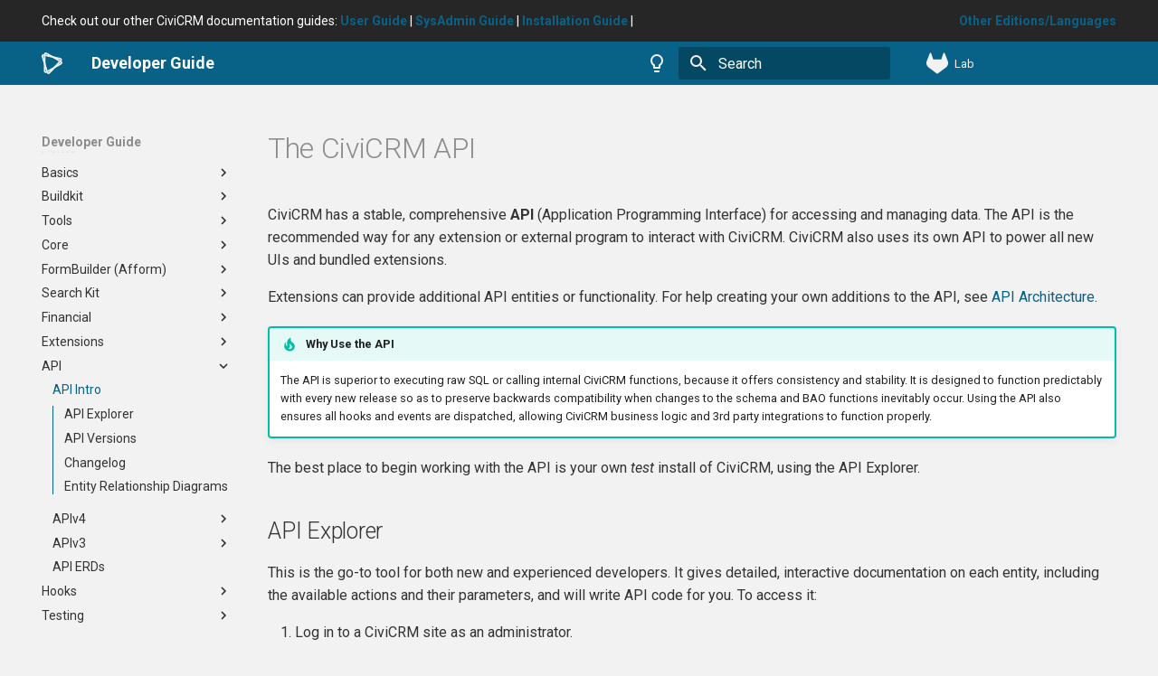

--- FILE ---
content_type: text/html
request_url: https://docs.civicrm.org/dev/en/latest/api/
body_size: 18158
content:

<!doctype html>
<html lang="en" class="no-js">
  <head>
    
      <meta charset="utf-8">
      <meta name="viewport" content="width=device-width,initial-scale=1">
      
        <meta name="description" content="A guide for CiviCRM developers.">
      
      
        <meta name="author" content="The CiviCRM community">
      
      
        <link rel="canonical" href="http://localhost:8000/en/latest/api/">
      
      
        <link rel="prev" href="../extensions/cms-specific/">
      
      
        <link rel="next" href="v4/usage/">
      
      
      <link rel="icon" href="../assets/images/favicon.png">
      <meta name="generator" content="mkdocs-1.6.1, mkdocs-material-9.6.17">
    
    
    
        <title>API Intro - Developer Guide - CiviCRM Documentation</title>
    

    
      <link rel="stylesheet" href="../assets/stylesheets/main.7e37652d.min.css">
      
        
        <link rel="stylesheet" href="../assets/stylesheets/palette.06af60db.min.css">
      
      


    
    
      
    
    
      
        
        
        <link rel="preconnect" href="https://fonts.gstatic.com" crossorigin>
        <link rel="stylesheet" href="https://fonts.googleapis.com/css?family=Roboto:300,300i,400,400i,700,700i%7CRoboto+Mono:400,400i,700,700i&display=fallback">
        <style>:root{--md-text-font:"Roboto";--md-code-font:"Roboto Mono"}</style>
      
    
    
      <link rel="stylesheet" href="../assets/stylesheets/extra.css">
    
    <script>__md_scope=new URL("..",location),__md_hash=e=>[...e].reduce(((e,_)=>(e<<5)-e+_.charCodeAt(0)),0),__md_get=(e,_=localStorage,t=__md_scope)=>JSON.parse(_.getItem(t.pathname+"."+e)),__md_set=(e,_,t=localStorage,a=__md_scope)=>{try{t.setItem(a.pathname+"."+e,JSON.stringify(_))}catch(e){}}</script>
    
      
  


  <script defer data-domain="docs.civicrm.org" src="https://plausible.io/js/script.hash.outbound-links.pageview-props.tagged-events.js"></script>
<script>window.plausible = window.plausible || function() { (window.plausible.q = window.plausible.q || []).push(arguments) }</script>
  
    <script>"undefined"!=typeof __md_analytics&&__md_analytics()</script>
  

    
    
    
  </head>
  
  
    
    
      
    
    
    
    
    <body dir="ltr" data-md-color-scheme="civicrm-light" data-md-color-primary="indigo" data-md-color-accent="green">
  
    
    <input class="md-toggle" data-md-toggle="drawer" type="checkbox" id="__drawer" autocomplete="off">
    <input class="md-toggle" data-md-toggle="search" type="checkbox" id="__search" autocomplete="off">
    <label class="md-overlay" for="__drawer"></label>
    <div data-md-component="skip">
      
        
        <a href="#the-civicrm-api" class="md-skip">
          Skip to content
        </a>
      
    </div>
    <div data-md-component="announce">
      
        <aside class="md-banner">
          <div class="md-banner__inner md-grid md-typeset">
            
            
    <style>.md-announce{transition:background-color 125ms}.md-announce:focus-within{background-color:var(--md-accent-fg-color)}.md-announce a,.md-announce a:focus,.md-announce a:hover{color:currentColor}.md-announce strong{white-space:nowrap}</style>
    <div class="md-announce__container">
        <span class="pull-left">Check out our other CiviCRM documentation guides:
        
            <a href="https://docs.civicrm.org/user/en/latest" title="User Guide"><strong>User Guide</strong></a> |
        
        
            <a href="https://docs.civicrm.org/sysadmin/en/latest" title="SysAdmin Guide"><strong>SysAdmin Guide</strong></a> |
        
        
        
            <a href="https://docs.civicrm.org/installation/en/latest" title="Installation Guide"><strong>Installation Guide</strong></a> |
        
        </span>
        
            <span class="pull-right">
                <a href="/dev/editions" title="Other Editions/Languages"><strong>Other Editions/Languages</strong></a>
            </span>
        
        <div class="floatclear"></div>
    </div>

          </div>
          
        </aside>
      
    </div>
    
    
      

<header class="md-header" data-md-component="header">
    <nav class="md-header__inner md-grid" aria-label="header.title">
        <a href=".." title="Developer Guide" class="md-header__button md-logo" aria-label="Developer Guide" data-md-component="logo">
            <svg version="1.1" xmlns="http://www.w3.org/2000/svg" xmlns:xlink="http://www.w3.org/1999/xlink" x="0px" y="0px" viewBox="0 0 40 42" style="enable-background:new 0 0 40 42;" xml:space="preserve" class="uk-margin-small-right uk-svg" width="40" height="42">
<g>
	<g>
		<path class="st0" d="M13.1,42L13.1,42c-2.6-0.1-3.7-3.1-3.8-3.5L0.3,9c-0.5-1.7-0.4-3.1,0.4-4.2c0.5-0.7,1.5-1.4,3.4-1.4
			c0.7,0,1.2,0.1,1.3,0.1l30.1,7c1.9,0.4,3.1,1.4,3.5,2.7c0.6,2.1-1.2,4.2-1.4,4.4l-21,22.6C15.4,41.4,14.3,42,13.1,42z M3.9,6.5
			c-0.5,0-0.7,0.1-0.7,0.2C3,6.9,3,7,3.3,8l9,29.6c0.2,0.6,0.5,1.2,0.8,1.2l0,0c0,0,0.4,0,1.1-0.8l21-22.6c0.4-0.4,0.7-1.1,0.7-1.3
			c-0.1-0.2-0.3-0.4-1.2-0.6l-30.1-7l0,0C4.7,6.6,4.3,6.5,3.9,6.5z"></path>
	</g>
	<g>
		<path class="st0" d="M9.7,39.6c-1,0.4-2,0.4-2.8,0.2l0,0c-2.5-0.8-2.6-4-2.6-4.4l0-28.8l3,0.7l0,28.2c0,0.7,0.2,1.3,0.6,1.4l0,0
			c0,0,0.2,0.1,0.8-0.2L9.7,39.6z M11.5,35l24.3-14.1c0.5-0.3,1.1-0.7,1-1.1c0-0.1-0.1-0.4-0.6-0.7l2-2.3c1.2,0.9,1.7,1.9,1.7,3.1
			c0,2.2-2.3,3.6-2.6,3.8L12.5,38L11.5,35z M33.4,17.5L9.5,3.6c0,0-0.6-0.4-0.9-0.5C8,3,7.8,3.1,7.8,3.2C7.6,3.3,7.6,3.3,7.5,4
			L4.4,3.5c0.2-1.3,0.7-2.2,1.5-2.8c0.7-0.5,1.8-0.9,3.6-0.3c0.7,0.2,1.1,0.5,1.2,0.5l24.9,14.3L33.4,17.5z"></path>
	</g>
</g>
</svg>
        </a>
        
        <label class="md-header__button md-icon" for="__drawer">
            <svg xmlns="http://www.w3.org/2000/svg" viewBox="0 0 24 24"><path d="M3 6h18v2H3zm0 5h18v2H3zm0 5h18v2H3z"/></svg>
        </label>
        
        <div class="md-header__title civi-header" data-md-component="header-title">
            <a href=".." title="Developer Guide" aria-label="Developer Guide">
                <div class="md-header__ellipsis">
                    <div class="md-header__topic">
                        <span class="md-ellipsis">
                            Developer Guide
                        </span>
                    </div>
                    <div class="md-header__topic" data-md-component="header-topic">
                        <span class="md-ellipsis">
                            
                                API Intro
                            
                        </span>
                    </div>
                </div>
            </a>
        </div>
        
            <form class="md-header__option" data-md-component="palette">
                
                    
                    
                    <input class="md-option" data-md-color-media="(prefers-color-scheme: light)" data-md-color-scheme="civicrm-light" data-md-color-primary="indigo" data-md-color-accent="green"  aria-label="Switch to dark mode"  type="radio" name="__palette" id="__palette_1">
                    
                        <label class="md-header__button md-icon" title="Switch to dark mode" for="__palette_2" hidden>
                        <svg xmlns="http://www.w3.org/2000/svg" viewBox="0 0 24 24"><path d="M12 2a7 7 0 0 1 7 7c0 2.38-1.19 4.47-3 5.74V17a1 1 0 0 1-1 1H9a1 1 0 0 1-1-1v-2.26C6.19 13.47 5 11.38 5 9a7 7 0 0 1 7-7M9 21v-1h6v1a1 1 0 0 1-1 1h-4a1 1 0 0 1-1-1m3-17a5 5 0 0 0-5 5c0 2.05 1.23 3.81 3 4.58V16h4v-2.42c1.77-.77 3-2.53 3-4.58a5 5 0 0 0-5-5"/></svg>
                        </label>
                    
                
                    
                    
                    <input class="md-option" data-md-color-media="(prefers-colour-scheme: dark)" data-md-color-scheme="civicrm-dark" data-md-color-primary="indigo" data-md-color-accent="green"  aria-label="Switch to light mode"  type="radio" name="__palette" id="__palette_2">
                    
                        <label class="md-header__button md-icon" title="Switch to light mode" for="__palette_1" hidden>
                        <svg xmlns="http://www.w3.org/2000/svg" viewBox="0 0 24 24"><path d="M12 2a7 7 0 0 0-7 7c0 2.38 1.19 4.47 3 5.74V17a1 1 0 0 0 1 1h6a1 1 0 0 0 1-1v-2.26c1.81-1.27 3-3.36 3-5.74a7 7 0 0 0-7-7M9 21a1 1 0 0 0 1 1h4a1 1 0 0 0 1-1v-1H9z"/></svg>
                        </label>
                    
                
            </form>
        
        
        
            <label class="md-header__button md-icon" for="__search">
                <svg xmlns="http://www.w3.org/2000/svg" viewBox="0 0 24 24"><path d="M9.5 3A6.5 6.5 0 0 1 16 9.5c0 1.61-.59 3.09-1.56 4.23l.27.27h.79l5 5-1.5 1.5-5-5v-.79l-.27-.27A6.52 6.52 0 0 1 9.5 16 6.5 6.5 0 0 1 3 9.5 6.5 6.5 0 0 1 9.5 3m0 2C7 5 5 7 5 9.5S7 14 9.5 14 14 12 14 9.5 12 5 9.5 5"/></svg>
            </label>
            <div class="md-search" data-md-component="search" role="dialog">
  <label class="md-search__overlay" for="__search"></label>
  <div class="md-search__inner" role="search">
    <form class="md-search__form" name="search">
      <input type="text" class="md-search__input" name="query" aria-label="Search" placeholder="Search" autocapitalize="off" autocorrect="off" autocomplete="off" spellcheck="false" data-md-component="search-query" required>
      <label class="md-search__icon md-icon" for="__search">
        
        <svg xmlns="http://www.w3.org/2000/svg" viewBox="0 0 24 24"><path d="M9.5 3A6.5 6.5 0 0 1 16 9.5c0 1.61-.59 3.09-1.56 4.23l.27.27h.79l5 5-1.5 1.5-5-5v-.79l-.27-.27A6.52 6.52 0 0 1 9.5 16 6.5 6.5 0 0 1 3 9.5 6.5 6.5 0 0 1 9.5 3m0 2C7 5 5 7 5 9.5S7 14 9.5 14 14 12 14 9.5 12 5 9.5 5"/></svg>
        
        <svg xmlns="http://www.w3.org/2000/svg" viewBox="0 0 24 24"><path d="M20 11v2H8l5.5 5.5-1.42 1.42L4.16 12l7.92-7.92L13.5 5.5 8 11z"/></svg>
      </label>
      <nav class="md-search__options" aria-label="Search">
        
        <button type="reset" class="md-search__icon md-icon" title="Clear" aria-label="Clear" tabindex="-1">
          
          <svg xmlns="http://www.w3.org/2000/svg" viewBox="0 0 24 24"><path d="M19 6.41 17.59 5 12 10.59 6.41 5 5 6.41 10.59 12 5 17.59 6.41 19 12 13.41 17.59 19 19 17.59 13.41 12z"/></svg>
        </button>
      </nav>
      
    </form>
    <div class="md-search__output">
      <div class="md-search__scrollwrap" tabindex="0" data-md-scrollfix>
        <div class="md-search-result" data-md-component="search-result">
          <div class="md-search-result__meta">
            Initializing search
          </div>
          <ol class="md-search-result__list" role="presentation"></ol>
        </div>
      </div>
    </div>
  </div>
</div>
        
        
            <div class="md-header__source">
                <a href="https://lab.civicrm.org/documentation/docs/dev" title="Go to repository" class="md-source" data-md-component="source">
  <div class="md-source__icon md-icon">
    
    <svg xmlns="http://www.w3.org/2000/svg" viewBox="0 0 512 512"><!--! Font Awesome Free 7.0.0 by @fontawesome - https://fontawesome.com License - https://fontawesome.com/license/free (Icons: CC BY 4.0, Fonts: SIL OFL 1.1, Code: MIT License) Copyright 2025 Fonticons, Inc.--><path fill="currentColor" d="m504 204.6-.7-1.8L433.6 21c-1.4-3.6-3.9-6.6-7.2-8.6-2.4-1.6-5.1-2.5-8-2.8s-5.7.1-8.4 1.1-5.1 2.7-7.1 4.8c-1.9 2.1-3.3 4.7-4.1 7.4l-47 144H161.3l-47.1-144c-.8-2.8-2.2-5.3-4.1-7.4-2-2.1-4.4-3.7-7.1-4.8-2.6-1-5.5-1.4-8.4-1.1s-5.6 1.2-8 2.8c-3.2 2-5.8 5.1-7.2 8.6L9.8 202.8l-.8 1.8c-10 26.2-11.3 55-3.5 82 7.7 26.9 24 50.7 46.4 67.6l.3.2.6.4 106 79.5c38.5 29.1 66.7 50.3 84.6 63.9 3.7 1.9 8.3 4.3 13 4.3s9.3-2.4 13-4.3c17.9-13.5 46.1-34.9 84.6-63.9l106.7-79.9.3-.3c22.4-16.9 38.7-40.6 45.6-67.5 8.6-27 7.4-55.8-2.6-82"/></svg>
  </div>
  <div class="md-source__repository">
    Lab
  </div>
</a>
            </div>
        
    </nav>
    
</header>
    
    <div class="md-container" data-md-component="container">
      
      
        
          
        
      
      <main class="md-main" data-md-component="main">
        <div class="md-main__inner md-grid">
          
            
              
              <div class="md-sidebar md-sidebar--primary" data-md-component="sidebar" data-md-type="navigation" >
                <div class="md-sidebar__scrollwrap">
                  <div class="md-sidebar__inner">
                    



  

<nav class="md-nav md-nav--primary md-nav--integrated" aria-label="Navigation" data-md-level="0">
  <label class="md-nav__title" for="__drawer">
    <a href=".." title="Developer Guide" class="md-nav__button md-logo" aria-label="Developer Guide" data-md-component="logo">
      <svg version="1.1" xmlns="http://www.w3.org/2000/svg" xmlns:xlink="http://www.w3.org/1999/xlink" x="0px" y="0px" viewBox="0 0 40 42" style="enable-background:new 0 0 40 42;" xml:space="preserve" class="uk-margin-small-right uk-svg" width="40" height="42">
<g>
	<g>
		<path class="st0" d="M13.1,42L13.1,42c-2.6-0.1-3.7-3.1-3.8-3.5L0.3,9c-0.5-1.7-0.4-3.1,0.4-4.2c0.5-0.7,1.5-1.4,3.4-1.4
			c0.7,0,1.2,0.1,1.3,0.1l30.1,7c1.9,0.4,3.1,1.4,3.5,2.7c0.6,2.1-1.2,4.2-1.4,4.4l-21,22.6C15.4,41.4,14.3,42,13.1,42z M3.9,6.5
			c-0.5,0-0.7,0.1-0.7,0.2C3,6.9,3,7,3.3,8l9,29.6c0.2,0.6,0.5,1.2,0.8,1.2l0,0c0,0,0.4,0,1.1-0.8l21-22.6c0.4-0.4,0.7-1.1,0.7-1.3
			c-0.1-0.2-0.3-0.4-1.2-0.6l-30.1-7l0,0C4.7,6.6,4.3,6.5,3.9,6.5z"></path>
	</g>
	<g>
		<path class="st0" d="M9.7,39.6c-1,0.4-2,0.4-2.8,0.2l0,0c-2.5-0.8-2.6-4-2.6-4.4l0-28.8l3,0.7l0,28.2c0,0.7,0.2,1.3,0.6,1.4l0,0
			c0,0,0.2,0.1,0.8-0.2L9.7,39.6z M11.5,35l24.3-14.1c0.5-0.3,1.1-0.7,1-1.1c0-0.1-0.1-0.4-0.6-0.7l2-2.3c1.2,0.9,1.7,1.9,1.7,3.1
			c0,2.2-2.3,3.6-2.6,3.8L12.5,38L11.5,35z M33.4,17.5L9.5,3.6c0,0-0.6-0.4-0.9-0.5C8,3,7.8,3.1,7.8,3.2C7.6,3.3,7.6,3.3,7.5,4
			L4.4,3.5c0.2-1.3,0.7-2.2,1.5-2.8c0.7-0.5,1.8-0.9,3.6-0.3c0.7,0.2,1.1,0.5,1.2,0.5l24.9,14.3L33.4,17.5z"></path>
	</g>
</g>
</svg>
    </a>
    Developer Guide
  </label>
  
    <div class="md-nav__source">
      <a href="https://lab.civicrm.org/documentation/docs/dev" title="Go to repository" class="md-source" data-md-component="source">
  <div class="md-source__icon md-icon">
    
    <svg xmlns="http://www.w3.org/2000/svg" viewBox="0 0 512 512"><!--! Font Awesome Free 7.0.0 by @fontawesome - https://fontawesome.com License - https://fontawesome.com/license/free (Icons: CC BY 4.0, Fonts: SIL OFL 1.1, Code: MIT License) Copyright 2025 Fonticons, Inc.--><path fill="currentColor" d="m504 204.6-.7-1.8L433.6 21c-1.4-3.6-3.9-6.6-7.2-8.6-2.4-1.6-5.1-2.5-8-2.8s-5.7.1-8.4 1.1-5.1 2.7-7.1 4.8c-1.9 2.1-3.3 4.7-4.1 7.4l-47 144H161.3l-47.1-144c-.8-2.8-2.2-5.3-4.1-7.4-2-2.1-4.4-3.7-7.1-4.8-2.6-1-5.5-1.4-8.4-1.1s-5.6 1.2-8 2.8c-3.2 2-5.8 5.1-7.2 8.6L9.8 202.8l-.8 1.8c-10 26.2-11.3 55-3.5 82 7.7 26.9 24 50.7 46.4 67.6l.3.2.6.4 106 79.5c38.5 29.1 66.7 50.3 84.6 63.9 3.7 1.9 8.3 4.3 13 4.3s9.3-2.4 13-4.3c17.9-13.5 46.1-34.9 84.6-63.9l106.7-79.9.3-.3c22.4-16.9 38.7-40.6 45.6-67.5 8.6-27 7.4-55.8-2.6-82"/></svg>
  </div>
  <div class="md-source__repository">
    Lab
  </div>
</a>
    </div>
  
  <ul class="md-nav__list" data-md-scrollfix>
    
      
      
  
  
  
  
    <li class="md-nav__item">
      <a href=".." class="md-nav__link">
        
  
  
  <span class="md-ellipsis">
    Home
    
  </span>
  

      </a>
    </li>
  

    
      
      
  
  
  
  
    
    
    
    
    
    <li class="md-nav__item md-nav__item--nested">
      
        
        
        <input class="md-nav__toggle md-toggle " type="checkbox" id="__nav_2" >
        
          
          <label class="md-nav__link" for="__nav_2" id="__nav_2_label" tabindex="0">
            
  
  
  <span class="md-ellipsis">
    Basics
    
  </span>
  

            <span class="md-nav__icon md-icon"></span>
          </label>
        
        <nav class="md-nav" data-md-level="1" aria-labelledby="__nav_2_label" aria-expanded="false">
          <label class="md-nav__title" for="__nav_2">
            <span class="md-nav__icon md-icon"></span>
            Basics
          </label>
          <ul class="md-nav__list" data-md-scrollfix>
            
              
                
  
  
  
  
    <li class="md-nav__item">
      <a href="../basics/community/" class="md-nav__link">
        
  
  
  <span class="md-ellipsis">
    Developer Community
    
  </span>
  

      </a>
    </li>
  

              
            
              
                
  
  
  
  
    <li class="md-nav__item">
      <a href="../basics/requirements/" class="md-nav__link">
        
  
  
  <span class="md-ellipsis">
    Requirements
    
  </span>
  

      </a>
    </li>
  

              
            
              
                
  
  
  
  
    <li class="md-nav__item">
      <a href="../basics/skills/" class="md-nav__link">
        
  
  
  <span class="md-ellipsis">
    Useful Skills
    
  </span>
  

      </a>
    </li>
  

              
            
              
                
  
  
  
  
    <li class="md-nav__item">
      <a href="../basics/planning/" class="md-nav__link">
        
  
  
  <span class="md-ellipsis">
    Planning Your Project
    
  </span>
  

      </a>
    </li>
  

              
            
          </ul>
        </nav>
      
    </li>
  

    
      
      
  
  
  
  
    
    
    
    
    
    <li class="md-nav__item md-nav__item--nested">
      
        
        
        <input class="md-nav__toggle md-toggle " type="checkbox" id="__nav_3" >
        
          
          <label class="md-nav__link" for="__nav_3" id="__nav_3_label" tabindex="0">
            
  
  
  <span class="md-ellipsis">
    Buildkit
    
  </span>
  

            <span class="md-nav__icon md-icon"></span>
          </label>
        
        <nav class="md-nav" data-md-level="1" aria-labelledby="__nav_3_label" aria-expanded="false">
          <label class="md-nav__title" for="__nav_3">
            <span class="md-nav__icon md-icon"></span>
            Buildkit
          </label>
          <ul class="md-nav__list" data-md-scrollfix>
            
              
                
  
  
  
  
    <li class="md-nav__item">
      <a href="../tools/buildkit/" class="md-nav__link">
        
  
  
  <span class="md-ellipsis">
    Overview
    
  </span>
  

      </a>
    </li>
  

              
            
              
                
  
  
  
  
    <li class="md-nav__item">
      <a href="../tools/buildkit/docker/" class="md-nav__link">
        
  
  
  <span class="md-ellipsis">
    Docker
    
  </span>
  

      </a>
    </li>
  

              
            
              
                
  
  
  
  
    <li class="md-nav__item">
      <a href="../tools/buildkit/generic/" class="md-nav__link">
        
  
  
  <span class="md-ellipsis">
    Generic
    
  </span>
  

      </a>
    </li>
  

              
            
              
                
  
  
  
  
    <li class="md-nav__item">
      <a href="../tools/buildkit/nix/" class="md-nav__link">
        
  
  
  <span class="md-ellipsis">
    Nix
    
  </span>
  

      </a>
    </li>
  

              
            
              
                
  
  
  
  
    <li class="md-nav__item">
      <a href="../tools/buildkit/virtual/" class="md-nav__link">
        
  
  
  <span class="md-ellipsis">
    Virtual Desktop
    
  </span>
  

      </a>
    </li>
  

              
            
          </ul>
        </nav>
      
    </li>
  

    
      
      
  
  
  
  
    
    
    
    
    
    <li class="md-nav__item md-nav__item--nested">
      
        
        
        <input class="md-nav__toggle md-toggle " type="checkbox" id="__nav_4" >
        
          
          <label class="md-nav__link" for="__nav_4" id="__nav_4_label" tabindex="0">
            
  
  
  <span class="md-ellipsis">
    Tools
    
  </span>
  

            <span class="md-nav__icon md-icon"></span>
          </label>
        
        <nav class="md-nav" data-md-level="1" aria-labelledby="__nav_4_label" aria-expanded="false">
          <label class="md-nav__title" for="__nav_4">
            <span class="md-nav__icon md-icon"></span>
            Tools
          </label>
          <ul class="md-nav__list" data-md-scrollfix>
            
              
                
  
  
  
  
    <li class="md-nav__item">
      <a href="../tools/" class="md-nav__link">
        
  
  
  <span class="md-ellipsis">
    Development Tools
    
  </span>
  

      </a>
    </li>
  

              
            
              
                
  
  
  
  
    
    
    
    
    
    <li class="md-nav__item md-nav__item--nested">
      
        
        
        <input class="md-nav__toggle md-toggle " type="checkbox" id="__nav_4_2" >
        
          
          <label class="md-nav__link" for="__nav_4_2" id="__nav_4_2_label" tabindex="0">
            
  
  
  <span class="md-ellipsis">
    civibuild
    
  </span>
  

            <span class="md-nav__icon md-icon"></span>
          </label>
        
        <nav class="md-nav" data-md-level="2" aria-labelledby="__nav_4_2_label" aria-expanded="false">
          <label class="md-nav__title" for="__nav_4_2">
            <span class="md-nav__icon md-icon"></span>
            civibuild
          </label>
          <ul class="md-nav__list" data-md-scrollfix>
            
              
                
  
  
  
  
    <li class="md-nav__item">
      <a href="../tools/civibuild/" class="md-nav__link">
        
  
  
  <span class="md-ellipsis">
    Overview
    
  </span>
  

      </a>
    </li>
  

              
            
              
                
  
  
  
  
    <li class="md-nav__item">
      <a href="../tools/civibuild/options/" class="md-nav__link">
        
  
  
  <span class="md-ellipsis">
    Options
    
  </span>
  

      </a>
    </li>
  

              
            
              
                
  
  
  
  
    <li class="md-nav__item">
      <a href="../tools/civibuild/maintain/" class="md-nav__link">
        
  
  
  <span class="md-ellipsis">
    Maintenance
    
  </span>
  

      </a>
    </li>
  

              
            
              
                
  
  
  
  
    <li class="md-nav__item">
      <a href="../tools/civibuild/settings/" class="md-nav__link">
        
  
  
  <span class="md-ellipsis">
    Settings
    
  </span>
  

      </a>
    </li>
  

              
            
              
                
  
  
  
  
    <li class="md-nav__item">
      <a href="../tools/civibuild/develop/" class="md-nav__link">
        
  
  
  <span class="md-ellipsis">
    Development
    
  </span>
  

      </a>
    </li>
  

              
            
          </ul>
        </nav>
      
    </li>
  

              
            
              
                
  
  
  
  
    <li class="md-nav__item">
      <a href="../tools/cividist/" class="md-nav__link">
        
  
  
  <span class="md-ellipsis">
    cividist
    
  </span>
  

      </a>
    </li>
  

              
            
              
                
  
  
  
  
    <li class="md-nav__item">
      <a href="../tools/civilint/" class="md-nav__link">
        
  
  
  <span class="md-ellipsis">
    civilint
    
  </span>
  

      </a>
    </li>
  

              
            
              
                
  
  
  
  
    <li class="md-nav__item">
      <a href="../tools/civi-test-run/" class="md-nav__link">
        
  
  
  <span class="md-ellipsis">
    civi-test-run
    
  </span>
  

      </a>
    </li>
  

              
            
              
                
  
  
  
  
    <li class="md-nav__item">
      <a href="../tools/issue-tracking/" class="md-nav__link">
        
  
  
  <span class="md-ellipsis">
    Issue Tracking
    
  </span>
  

      </a>
    </li>
  

              
            
              
                
  
  
  
  
    <li class="md-nav__item">
      <a href="../tools/git/" class="md-nav__link">
        
  
  
  <span class="md-ellipsis">
    Git, GitHub, &amp; GitLab
    
  </span>
  

      </a>
    </li>
  

              
            
              
                
  
  
  
  
    <li class="md-nav__item">
      <a href="../tools/jenkins/" class="md-nav__link">
        
  
  
  <span class="md-ellipsis">
    Jenkins
    
  </span>
  

      </a>
    </li>
  

              
            
              
                
  
  
  
  
    <li class="md-nav__item">
      <a href="../tools/phpstorm/" class="md-nav__link">
        
  
  
  <span class="md-ellipsis">
    PhpStorm
    
  </span>
  

      </a>
    </li>
  

              
            
              
                
  
  
  
  
    <li class="md-nav__item">
      <a href="../tools/debugging/" class="md-nav__link">
        
  
  
  <span class="md-ellipsis">
    Debugging
    
  </span>
  

      </a>
    </li>
  

              
            
              
                
  
  
  
  
    <li class="md-nav__item">
      <a href="../tools/universe/" class="md-nav__link">
        
  
  
  <span class="md-ellipsis">
    Universe
    
  </span>
  

      </a>
    </li>
  

              
            
          </ul>
        </nav>
      
    </li>
  

    
      
      
  
  
  
  
    
    
    
    
    
    <li class="md-nav__item md-nav__item--nested">
      
        
        
        <input class="md-nav__toggle md-toggle " type="checkbox" id="__nav_5" >
        
          
          <label class="md-nav__link" for="__nav_5" id="__nav_5_label" tabindex="0">
            
  
  
  <span class="md-ellipsis">
    Core
    
  </span>
  

            <span class="md-nav__icon md-icon"></span>
          </label>
        
        <nav class="md-nav" data-md-level="1" aria-labelledby="__nav_5_label" aria-expanded="false">
          <label class="md-nav__title" for="__nav_5">
            <span class="md-nav__icon md-icon"></span>
            Core
          </label>
          <ul class="md-nav__list" data-md-scrollfix>
            
              
                
  
  
  
  
    <li class="md-nav__item">
      <a href="../core/hacking/" class="md-nav__link">
        
  
  
  <span class="md-ellipsis">
    When to Edit Core
    
  </span>
  

      </a>
    </li>
  

              
            
              
                
  
  
  
  
    <li class="md-nav__item">
      <a href="../core/contributing/" class="md-nav__link">
        
  
  
  <span class="md-ellipsis">
    How to Contribute
    
  </span>
  

      </a>
    </li>
  

              
            
              
                
  
  
  
  
    <li class="md-nav__item">
      <a href="../core/pr-review/" class="md-nav__link">
        
  
  
  <span class="md-ellipsis">
    Reviewing a PR
    
  </span>
  

      </a>
    </li>
  

              
            
              
                
  
  
  
  
    <li class="md-nav__item">
      <a href="../core/verify-fix/" class="md-nav__link">
        
  
  
  <span class="md-ellipsis">
    Verifying a Bug Fix
    
  </span>
  

      </a>
    </li>
  

              
            
              
                
  
  
  
  
    <li class="md-nav__item">
      <a href="../core/release-process/" class="md-nav__link">
        
  
  
  <span class="md-ellipsis">
    Release Process
    
  </span>
  

      </a>
    </li>
  

              
            
              
                
  
  
  
  
    <li class="md-nav__item">
      <a href="../core/dependencies/" class="md-nav__link">
        
  
  
  <span class="md-ellipsis">
    Dependencies
    
  </span>
  

      </a>
    </li>
  

              
            
          </ul>
        </nav>
      
    </li>
  

    
      
      
  
  
  
  
    
    
    
    
    
    <li class="md-nav__item md-nav__item--nested">
      
        
        
        <input class="md-nav__toggle md-toggle " type="checkbox" id="__nav_6" >
        
          
          <label class="md-nav__link" for="__nav_6" id="__nav_6_label" tabindex="0">
            
  
  
  <span class="md-ellipsis">
    FormBuilder (Afform)
    
  </span>
  

            <span class="md-nav__icon md-icon"></span>
          </label>
        
        <nav class="md-nav" data-md-level="1" aria-labelledby="__nav_6_label" aria-expanded="false">
          <label class="md-nav__title" for="__nav_6">
            <span class="md-nav__icon md-icon"></span>
            FormBuilder (Afform)
          </label>
          <ul class="md-nav__list" data-md-scrollfix>
            
              
                
  
  
  
  
    <li class="md-nav__item">
      <a href="../afform/overview/" class="md-nav__link">
        
  
  
  <span class="md-ellipsis">
    Overview
    
  </span>
  

      </a>
    </li>
  

              
            
              
                
  
  
  
  
    <li class="md-nav__item">
      <a href="../afform/afform-core/" class="md-nav__link">
        
  
  
  <span class="md-ellipsis">
    Afform Core
    
  </span>
  

      </a>
    </li>
  

              
            
              
                
  
  
  
  
    <li class="md-nav__item">
      <a href="../afform/form-builder/" class="md-nav__link">
        
  
  
  <span class="md-ellipsis">
    FormBuilder
    
  </span>
  

      </a>
    </li>
  

              
            
              
                
  
  
  
  
    <li class="md-nav__item">
      <a href="../afform/search-forms/" class="md-nav__link">
        
  
  
  <span class="md-ellipsis">
    Search Forms
    
  </span>
  

      </a>
    </li>
  

              
            
              
                
  
  
  
  
    <li class="md-nav__item">
      <a href="../afform/embedding/" class="md-nav__link">
        
  
  
  <span class="md-ellipsis">
    Embedding
    
  </span>
  

      </a>
    </li>
  

              
            
              
                
  
  
  
  
    <li class="md-nav__item">
      <a href="../afform/afform-events/" class="md-nav__link">
        
  
  
  <span class="md-ellipsis">
    Events
    
  </span>
  

      </a>
    </li>
  

              
            
              
                
  
  
  
  
    <li class="md-nav__item">
      <a href="../afform/afform-behaviors/" class="md-nav__link">
        
  
  
  <span class="md-ellipsis">
    Behaviors
    
  </span>
  

      </a>
    </li>
  

              
            
          </ul>
        </nav>
      
    </li>
  

    
      
      
  
  
  
  
    
    
    
    
    
    <li class="md-nav__item md-nav__item--nested">
      
        
        
        <input class="md-nav__toggle md-toggle " type="checkbox" id="__nav_7" >
        
          
          <label class="md-nav__link" for="__nav_7" id="__nav_7_label" tabindex="0">
            
  
  
  <span class="md-ellipsis">
    Search Kit
    
  </span>
  

            <span class="md-nav__icon md-icon"></span>
          </label>
        
        <nav class="md-nav" data-md-level="1" aria-labelledby="__nav_7_label" aria-expanded="false">
          <label class="md-nav__title" for="__nav_7">
            <span class="md-nav__icon md-icon"></span>
            Search Kit
          </label>
          <ul class="md-nav__list" data-md-scrollfix>
            
              
                
  
  
  
  
    <li class="md-nav__item">
      <a href="../searchkit/overview/" class="md-nav__link">
        
  
  
  <span class="md-ellipsis">
    Overview
    
  </span>
  

      </a>
    </li>
  

              
            
              
                
  
  
  
  
    <li class="md-nav__item">
      <a href="../searchkit/queries/" class="md-nav__link">
        
  
  
  <span class="md-ellipsis">
    Query Building with APIv4
    
  </span>
  

      </a>
    </li>
  

              
            
              
                
  
  
  
  
    <li class="md-nav__item">
      <a href="../searchkit/tasks/" class="md-nav__link">
        
  
  
  <span class="md-ellipsis">
    Links and Tasks
    
  </span>
  

      </a>
    </li>
  

              
            
              
                
  
  
  
  
    <li class="md-nav__item">
      <a href="../searchkit/displays/" class="md-nav__link">
        
  
  
  <span class="md-ellipsis">
    Displays and the AngularJS UI
    
  </span>
  

      </a>
    </li>
  

              
            
              
                
  
  
  
  
    <li class="md-nav__item">
      <a href="../searchkit/extension/" class="md-nav__link">
        
  
  
  <span class="md-ellipsis">
    Add Saved Search to Your Own Extension
    
  </span>
  

      </a>
    </li>
  

              
            
          </ul>
        </nav>
      
    </li>
  

    
      
      
  
  
  
  
    
    
    
    
    
    <li class="md-nav__item md-nav__item--nested">
      
        
        
        <input class="md-nav__toggle md-toggle " type="checkbox" id="__nav_8" >
        
          
          <label class="md-nav__link" for="__nav_8" id="__nav_8_label" tabindex="0">
            
  
  
  <span class="md-ellipsis">
    Financial
    
  </span>
  

            <span class="md-nav__icon md-icon"></span>
          </label>
        
        <nav class="md-nav" data-md-level="1" aria-labelledby="__nav_8_label" aria-expanded="false">
          <label class="md-nav__title" for="__nav_8">
            <span class="md-nav__icon md-icon"></span>
            Financial
          </label>
          <ul class="md-nav__list" data-md-scrollfix>
            
              
                
  
  
  
  
    <li class="md-nav__item">
      <a href="../financial/overview/" class="md-nav__link">
        
  
  
  <span class="md-ellipsis">
    Overview
    
  </span>
  

      </a>
    </li>
  

              
            
              
                
  
  
  
  
    <li class="md-nav__item">
      <a href="../financial/orderAPI/" class="md-nav__link">
        
  
  
  <span class="md-ellipsis">
    Order API
    
  </span>
  

      </a>
    </li>
  

              
            
              
                
  
  
  
  
    <li class="md-nav__item">
      <a href="../financial/paymentAPI/" class="md-nav__link">
        
  
  
  <span class="md-ellipsis">
    Payment API
    
  </span>
  

      </a>
    </li>
  

              
            
              
                
  
  
  
  
    <li class="md-nav__item">
      <a href="../financial/financialentities/" class="md-nav__link">
        
  
  
  <span class="md-ellipsis">
    Entities
    
  </span>
  

      </a>
    </li>
  

              
            
              
                
  
  
  
  
    <li class="md-nav__item">
      <a href="../financial/recurring-contributions/" class="md-nav__link">
        
  
  
  <span class="md-ellipsis">
    Recurring Contributions
    
  </span>
  

      </a>
    </li>
  

              
            
          </ul>
        </nav>
      
    </li>
  

    
      
      
  
  
  
  
    
    
    
    
    
    <li class="md-nav__item md-nav__item--nested">
      
        
        
        <input class="md-nav__toggle md-toggle " type="checkbox" id="__nav_9" >
        
          
          <label class="md-nav__link" for="__nav_9" id="__nav_9_label" tabindex="0">
            
  
  
  <span class="md-ellipsis">
    Extensions
    
  </span>
  

            <span class="md-nav__icon md-icon"></span>
          </label>
        
        <nav class="md-nav" data-md-level="1" aria-labelledby="__nav_9_label" aria-expanded="false">
          <label class="md-nav__title" for="__nav_9">
            <span class="md-nav__icon md-icon"></span>
            Extensions
          </label>
          <ul class="md-nav__list" data-md-scrollfix>
            
              
                
  
  
  
  
    <li class="md-nav__item">
      <a href="../extensions/" class="md-nav__link">
        
  
  
  <span class="md-ellipsis">
    Basics
    
  </span>
  

      </a>
    </li>
  

              
            
              
                
  
  
  
  
    <li class="md-nav__item">
      <a href="../extensions/packaging/" class="md-nav__link">
        
  
  
  <span class="md-ellipsis">
    Packaging Options
    
  </span>
  

      </a>
    </li>
  

              
            
              
                
  
  
  
  
    <li class="md-nav__item">
      <a href="../extensions/civix/" class="md-nav__link">
        
  
  
  <span class="md-ellipsis">
    civix
    
  </span>
  

      </a>
    </li>
  

              
            
              
                
  
  
  
  
    <li class="md-nav__item">
      <a href="../extensions/civix-legacy/" class="md-nav__link">
        
  
  
  <span class="md-ellipsis">
    civix (legacy)
    
  </span>
  

      </a>
    </li>
  

              
            
              
                
  
  
  
  
    <li class="md-nav__item">
      <a href="../extensions/structure/" class="md-nav__link">
        
  
  
  <span class="md-ellipsis">
    Extension Structure
    
  </span>
  

      </a>
    </li>
  

              
            
              
                
  
  
  
  
    <li class="md-nav__item">
      <a href="../extensions/info-xml/" class="md-nav__link">
        
  
  
  <span class="md-ellipsis">
    info.xml File
    
  </span>
  

      </a>
    </li>
  

              
            
              
                
  
  
  
  
    <li class="md-nav__item">
      <a href="../extensions/managed/" class="md-nav__link">
        
  
  
  <span class="md-ellipsis">
    Managed Entities
    
  </span>
  

      </a>
    </li>
  

              
            
              
                
  
  
  
  
    <li class="md-nav__item">
      <a href="../extensions/documentation/" class="md-nav__link">
        
  
  
  <span class="md-ellipsis">
    Documentation
    
  </span>
  

      </a>
    </li>
  

              
            
              
                
  
  
  
  
    <li class="md-nav__item">
      <a href="../extensions/helptext/" class="md-nav__link">
        
  
  
  <span class="md-ellipsis">
    Pop-up Help
    
  </span>
  

      </a>
    </li>
  

              
            
              
                
  
  
  
  
    <li class="md-nav__item">
      <a href="../extensions/translation/" class="md-nav__link">
        
  
  
  <span class="md-ellipsis">
    Translation
    
  </span>
  

      </a>
    </li>
  

              
            
              
                
  
  
  
  
    <li class="md-nav__item">
      <a href="../extensions/publish/" class="md-nav__link">
        
  
  
  <span class="md-ellipsis">
    Publishing Extensions
    
  </span>
  

      </a>
    </li>
  

              
            
              
                
  
  
  
  
    <li class="md-nav__item">
      <a href="../extensions/lifecycle/" class="md-nav__link">
        
  
  
  <span class="md-ellipsis">
    Extension Lifecycle
    
  </span>
  

      </a>
    </li>
  

              
            
              
                
  
  
  
  
    <li class="md-nav__item">
      <a href="../extensions/troubleshooting/" class="md-nav__link">
        
  
  
  <span class="md-ellipsis">
    Troubleshooting
    
  </span>
  

      </a>
    </li>
  

              
            
              
                
  
  
  
  
    <li class="md-nav__item">
      <a href="../extensions/advanced/" class="md-nav__link">
        
  
  
  <span class="md-ellipsis">
    Advanced Patterns
    
  </span>
  

      </a>
    </li>
  

              
            
              
                
  
  
  
  
    
    
    
    
    
    <li class="md-nav__item md-nav__item--nested">
      
        
        
        <input class="md-nav__toggle md-toggle " type="checkbox" id="__nav_9_15" >
        
          
          <label class="md-nav__link" for="__nav_9_15" id="__nav_9_15_label" tabindex="0">
            
  
  
  <span class="md-ellipsis">
    Payment Processors
    
  </span>
  

            <span class="md-nav__icon md-icon"></span>
          </label>
        
        <nav class="md-nav" data-md-level="2" aria-labelledby="__nav_9_15_label" aria-expanded="false">
          <label class="md-nav__title" for="__nav_9_15">
            <span class="md-nav__icon md-icon"></span>
            Payment Processors
          </label>
          <ul class="md-nav__list" data-md-scrollfix>
            
              
                
  
  
  
  
    <li class="md-nav__item">
      <a href="../extensions/payment-processors/overview/" class="md-nav__link">
        
  
  
  <span class="md-ellipsis">
    Overview
    
  </span>
  

      </a>
    </li>
  

              
            
              
                
  
  
  
  
    <li class="md-nav__item">
      <a href="../extensions/payment-processors/paymentclass/" class="md-nav__link">
        
  
  
  <span class="md-ellipsis">
    The Payment Class
    
  </span>
  

      </a>
    </li>
  

              
            
              
                
  
  
  
  
    <li class="md-nav__item">
      <a href="../extensions/payment-processors/testing/" class="md-nav__link">
        
  
  
  <span class="md-ellipsis">
    Testing
    
  </span>
  

      </a>
    </li>
  

              
            
          </ul>
        </nav>
      
    </li>
  

              
            
              
                
  
  
  
  
    <li class="md-nav__item">
      <a href="../extensions/cms-specific/" class="md-nav__link">
        
  
  
  <span class="md-ellipsis">
    CMS-specific development
    
  </span>
  

      </a>
    </li>
  

              
            
          </ul>
        </nav>
      
    </li>
  

    
      
      
  
  
    
  
  
  
    
    
    
    
    
    <li class="md-nav__item md-nav__item--active md-nav__item--nested">
      
        
        
        <input class="md-nav__toggle md-toggle " type="checkbox" id="__nav_10" checked>
        
          
          <label class="md-nav__link" for="__nav_10" id="__nav_10_label" tabindex="0">
            
  
  
  <span class="md-ellipsis">
    API
    
  </span>
  

            <span class="md-nav__icon md-icon"></span>
          </label>
        
        <nav class="md-nav" data-md-level="1" aria-labelledby="__nav_10_label" aria-expanded="true">
          <label class="md-nav__title" for="__nav_10">
            <span class="md-nav__icon md-icon"></span>
            API
          </label>
          <ul class="md-nav__list" data-md-scrollfix>
            
              
                
  
  
    
  
  
  
    <li class="md-nav__item md-nav__item--active">
      
      <input class="md-nav__toggle md-toggle" type="checkbox" id="__toc">
      
      
        
      
      
        <label class="md-nav__link md-nav__link--active" for="__toc">
          
  
  
  <span class="md-ellipsis">
    API Intro
    
  </span>
  

          <span class="md-nav__icon md-icon"></span>
        </label>
      
      <a href="./" class="md-nav__link md-nav__link--active">
        
  
  
  <span class="md-ellipsis">
    API Intro
    
  </span>
  

      </a>
      
        

<nav class="md-nav md-nav--secondary" aria-label="Table of contents">
  
  
  
    
  
  
    <label class="md-nav__title" for="__toc">
      <span class="md-nav__icon md-icon"></span>
      Table of contents
    </label>
    <ul class="md-nav__list" data-md-component="toc" data-md-scrollfix>
      
        <li class="md-nav__item">
  <a href="#api-explorer" class="md-nav__link">
    <span class="md-ellipsis">
      API Explorer
    </span>
  </a>
  
</li>
      
        <li class="md-nav__item">
  <a href="#api-versions" class="md-nav__link">
    <span class="md-ellipsis">
      API Versions
    </span>
  </a>
  
</li>
      
        <li class="md-nav__item">
  <a href="#changelog" class="md-nav__link">
    <span class="md-ellipsis">
      Changelog
    </span>
  </a>
  
</li>
      
        <li class="md-nav__item">
  <a href="#entity-relationship-diagrams" class="md-nav__link">
    <span class="md-ellipsis">
      Entity Relationship Diagrams
    </span>
  </a>
  
</li>
      
    </ul>
  
</nav>
      
    </li>
  

              
            
              
                
  
  
  
  
    
    
    
    
    
    <li class="md-nav__item md-nav__item--nested">
      
        
        
        <input class="md-nav__toggle md-toggle " type="checkbox" id="__nav_10_2" >
        
          
          <label class="md-nav__link" for="__nav_10_2" id="__nav_10_2_label" tabindex="0">
            
  
  
  <span class="md-ellipsis">
    APIv4
    
  </span>
  

            <span class="md-nav__icon md-icon"></span>
          </label>
        
        <nav class="md-nav" data-md-level="2" aria-labelledby="__nav_10_2_label" aria-expanded="false">
          <label class="md-nav__title" for="__nav_10_2">
            <span class="md-nav__icon md-icon"></span>
            APIv4
          </label>
          <ul class="md-nav__list" data-md-scrollfix>
            
              
                
  
  
  
  
    <li class="md-nav__item">
      <a href="v4/usage/" class="md-nav__link">
        
  
  
  <span class="md-ellipsis">
    APIv4 Usage
    
  </span>
  

      </a>
    </li>
  

              
            
              
                
  
  
  
  
    <li class="md-nav__item">
      <a href="v4/actions/" class="md-nav__link">
        
  
  
  <span class="md-ellipsis">
    APIv4 Actions
    
  </span>
  

      </a>
    </li>
  

              
            
              
                
  
  
  
  
    <li class="md-nav__item">
      <a href="v4/fields/" class="md-nav__link">
        
  
  
  <span class="md-ellipsis">
    APIv4 Fields
    
  </span>
  

      </a>
    </li>
  

              
            
              
                
  
  
  
  
    
    
    
    
    
    <li class="md-nav__item md-nav__item--nested">
      
        
        
        <input class="md-nav__toggle md-toggle " type="checkbox" id="__nav_10_2_4" >
        
          
          <label class="md-nav__link" for="__nav_10_2_4" id="__nav_10_2_4_label" tabindex="0">
            
  
  
  <span class="md-ellipsis">
    Relational Data
    
  </span>
  

            <span class="md-nav__icon md-icon"></span>
          </label>
        
        <nav class="md-nav" data-md-level="3" aria-labelledby="__nav_10_2_4_label" aria-expanded="false">
          <label class="md-nav__title" for="__nav_10_2_4">
            <span class="md-nav__icon md-icon"></span>
            Relational Data
          </label>
          <ul class="md-nav__list" data-md-scrollfix>
            
              
                
  
  
  
  
    <li class="md-nav__item">
      <a href="v4/implicit-joins/" class="md-nav__link">
        
  
  
  <span class="md-ellipsis">
    Implicit Joins
    
  </span>
  

      </a>
    </li>
  

              
            
              
                
  
  
  
  
    <li class="md-nav__item">
      <a href="v4/explicit-joins/" class="md-nav__link">
        
  
  
  <span class="md-ellipsis">
    Explicit Joins
    
  </span>
  

      </a>
    </li>
  

              
            
              
                
  
  
  
  
    <li class="md-nav__item">
      <a href="v4/set-ops/" class="md-nav__link">
        
  
  
  <span class="md-ellipsis">
    Set Operations
    
  </span>
  

      </a>
    </li>
  

              
            
              
                
  
  
  
  
    <li class="md-nav__item">
      <a href="v4/pseudoconstants/" class="md-nav__link">
        
  
  
  <span class="md-ellipsis">
    Option Lists
    
  </span>
  

      </a>
    </li>
  

              
            
              
                
  
  
  
  
    <li class="md-nav__item">
      <a href="v4/chaining/" class="md-nav__link">
        
  
  
  <span class="md-ellipsis">
    Chaining
    
  </span>
  

      </a>
    </li>
  

              
            
              
                
  
  
  
  
    <li class="md-nav__item">
      <a href="v4/custom-data/" class="md-nav__link">
        
  
  
  <span class="md-ellipsis">
    Custom Data
    
  </span>
  

      </a>
    </li>
  

              
            
          </ul>
        </nav>
      
    </li>
  

              
            
              
                
  
  
  
  
    <li class="md-nav__item">
      <a href="v4/managed/" class="md-nav__link">
        
  
  
  <span class="md-ellipsis">
    Managed APIv4 Entities
    
  </span>
  

      </a>
    </li>
  

              
            
              
                
  
  
  
  
    <li class="md-nav__item">
      <a href="v4/differences-with-v3/" class="md-nav__link">
        
  
  
  <span class="md-ellipsis">
    Differences Between Api v3 and v4
    
  </span>
  

      </a>
    </li>
  

              
            
              
                
  
  
  
  
    <li class="md-nav__item">
      <a href="v4/architecture/" class="md-nav__link">
        
  
  
  <span class="md-ellipsis">
    APIv4 Architecture
    
  </span>
  

      </a>
    </li>
  

              
            
              
                
  
  
  
  
    <li class="md-nav__item">
      <a href="v4/changes/" class="md-nav__link">
        
  
  
  <span class="md-ellipsis">
    APIv4 Changelog
    
  </span>
  

      </a>
    </li>
  

              
            
              
                
  
  
  
  
    <li class="md-nav__item">
      <a href="v4/rest/" class="md-nav__link">
        
  
  
  <span class="md-ellipsis">
    APIv4 REST
    
  </span>
  

      </a>
    </li>
  

              
            
          </ul>
        </nav>
      
    </li>
  

              
            
              
                
  
  
  
  
    
    
    
    
    
    <li class="md-nav__item md-nav__item--nested">
      
        
        
        <input class="md-nav__toggle md-toggle " type="checkbox" id="__nav_10_3" >
        
          
          <label class="md-nav__link" for="__nav_10_3" id="__nav_10_3_label" tabindex="0">
            
  
  
  <span class="md-ellipsis">
    APIv3
    
  </span>
  

            <span class="md-nav__icon md-icon"></span>
          </label>
        
        <nav class="md-nav" data-md-level="2" aria-labelledby="__nav_10_3_label" aria-expanded="false">
          <label class="md-nav__title" for="__nav_10_3">
            <span class="md-nav__icon md-icon"></span>
            APIv3
          </label>
          <ul class="md-nav__list" data-md-scrollfix>
            
              
                
  
  
  
  
    <li class="md-nav__item">
      <a href="v3/usage/" class="md-nav__link">
        
  
  
  <span class="md-ellipsis">
    APIv3 Usage
    
  </span>
  

      </a>
    </li>
  

              
            
              
                
  
  
  
  
    <li class="md-nav__item">
      <a href="v3/interfaces/" class="md-nav__link">
        
  
  
  <span class="md-ellipsis">
    APIv3 Interfaces
    
  </span>
  

      </a>
    </li>
  

              
            
              
                
  
  
  
  
    <li class="md-nav__item">
      <a href="v3/actions/" class="md-nav__link">
        
  
  
  <span class="md-ellipsis">
    APIv3 Actions
    
  </span>
  

      </a>
    </li>
  

              
            
              
                
  
  
  
  
    <li class="md-nav__item">
      <a href="v3/options/" class="md-nav__link">
        
  
  
  <span class="md-ellipsis">
    APIv3 Options
    
  </span>
  

      </a>
    </li>
  

              
            
              
                
  
  
  
  
    <li class="md-nav__item">
      <a href="v3/joins/" class="md-nav__link">
        
  
  
  <span class="md-ellipsis">
    APIv3 Joins
    
  </span>
  

      </a>
    </li>
  

              
            
              
                
  
  
  
  
    <li class="md-nav__item">
      <a href="v3/chaining/" class="md-nav__link">
        
  
  
  <span class="md-ellipsis">
    APIv3 Chaining
    
  </span>
  

      </a>
    </li>
  

              
            
              
                
  
  
  
  
    <li class="md-nav__item">
      <a href="v3/custom-data/" class="md-nav__link">
        
  
  
  <span class="md-ellipsis">
    APIv3 Custom Data
    
  </span>
  

      </a>
    </li>
  

              
            
              
                
  
  
  
  
    <li class="md-nav__item">
      <a href="v3/examples/" class="md-nav__link">
        
  
  
  <span class="md-ellipsis">
    APIv3 Examples
    
  </span>
  

      </a>
    </li>
  

              
            
              
                
  
  
  
  
    <li class="md-nav__item">
      <a href="v3/changes/" class="md-nav__link">
        
  
  
  <span class="md-ellipsis">
    APIv3 Changelog
    
  </span>
  

      </a>
    </li>
  

              
            
              
                
  
  
  
  
    <li class="md-nav__item">
      <a href="v3/rest/" class="md-nav__link">
        
  
  
  <span class="md-ellipsis">
    APIv3 REST
    
  </span>
  

      </a>
    </li>
  

              
            
              
                
  
  
  
  
    <li class="md-nav__item">
      <a href="v3/wp-rest/" class="md-nav__link">
        
  
  
  <span class="md-ellipsis">
    WordPress REST Interface
    
  </span>
  

      </a>
    </li>
  

              
            
          </ul>
        </nav>
      
    </li>
  

              
            
              
                
  
  
  
  
    <li class="md-nav__item">
      <a href="ERDs/" class="md-nav__link">
        
  
  
  <span class="md-ellipsis">
    API ERDs
    
  </span>
  

      </a>
    </li>
  

              
            
          </ul>
        </nav>
      
    </li>
  

    
      
      
  
  
  
  
    
    
    
    
    
    <li class="md-nav__item md-nav__item--nested">
      
        
        
        <input class="md-nav__toggle md-toggle " type="checkbox" id="__nav_11" >
        
          
          <label class="md-nav__link" for="__nav_11" id="__nav_11_label" tabindex="0">
            
  
  
  <span class="md-ellipsis">
    Hooks
    
  </span>
  

            <span class="md-nav__icon md-icon"></span>
          </label>
        
        <nav class="md-nav" data-md-level="1" aria-labelledby="__nav_11_label" aria-expanded="false">
          <label class="md-nav__title" for="__nav_11">
            <span class="md-nav__icon md-icon"></span>
            Hooks
          </label>
          <ul class="md-nav__list" data-md-scrollfix>
            
              
                
  
  
  
  
    <li class="md-nav__item">
      <a href="../hooks/" class="md-nav__link">
        
  
  
  <span class="md-ellipsis">
    Hooks Introduction
    
  </span>
  

      </a>
    </li>
  

              
            
              
                
  
  
  
  
    <li class="md-nav__item">
      <a href="../hooks/changes/" class="md-nav__link">
        
  
  
  <span class="md-ellipsis">
    Hooks Changelog
    
  </span>
  

      </a>
    </li>
  

              
            
              
                
  
  
  
  
    
    
    
    
    
    <li class="md-nav__item md-nav__item--nested">
      
        
        
        <input class="md-nav__toggle md-toggle " type="checkbox" id="__nav_11_3" >
        
          
          <label class="md-nav__link" for="__nav_11_3" id="__nav_11_3_label" tabindex="0">
            
  
  
  <span class="md-ellipsis">
    Usage
    
  </span>
  

            <span class="md-nav__icon md-icon"></span>
          </label>
        
        <nav class="md-nav" data-md-level="2" aria-labelledby="__nav_11_3_label" aria-expanded="false">
          <label class="md-nav__title" for="__nav_11_3">
            <span class="md-nav__icon md-icon"></span>
            Usage
          </label>
          <ul class="md-nav__list" data-md-scrollfix>
            
              
                
  
  
  
  
    <li class="md-nav__item">
      <a href="../hooks/usage/extension/" class="md-nav__link">
        
  
  
  <span class="md-ellipsis">
    Hooks in Extensions
    
  </span>
  

      </a>
    </li>
  

              
            
              
                
  
  
  
  
    <li class="md-nav__item">
      <a href="../hooks/usage/symfony/" class="md-nav__link">
        
  
  
  <span class="md-ellipsis">
    Hooks in Symfony
    
  </span>
  

      </a>
    </li>
  

              
            
              
                
  
  
  
  
    <li class="md-nav__item">
      <a href="../hooks/usage/drupal/" class="md-nav__link">
        
  
  
  <span class="md-ellipsis">
    Hooks in Drupal
    
  </span>
  

      </a>
    </li>
  

              
            
              
                
  
  
  
  
    <li class="md-nav__item">
      <a href="../hooks/usage/joomla/" class="md-nav__link">
        
  
  
  <span class="md-ellipsis">
    Hooks in Joomla
    
  </span>
  

      </a>
    </li>
  

              
            
              
                
  
  
  
  
    <li class="md-nav__item">
      <a href="../hooks/usage/wordpress/" class="md-nav__link">
        
  
  
  <span class="md-ellipsis">
    Hooks in WordPress
    
  </span>
  

      </a>
    </li>
  

              
            
          </ul>
        </nav>
      
    </li>
  

              
            
              
                
  
  
  
  
    <li class="md-nav__item">
      <a href="../hooks/list/" class="md-nav__link">
        
  
  
  <span class="md-ellipsis">
    All Hooks
    
  </span>
  

      </a>
    </li>
  

              
            
              
                
  
  
  
  
    
    
    
    
    
    <li class="md-nav__item md-nav__item--nested">
      
        
        
        <input class="md-nav__toggle md-toggle " type="checkbox" id="__nav_11_5" >
        
          
          <label class="md-nav__link" for="__nav_11_5" id="__nav_11_5_label" tabindex="0">
            
  
  
  <span class="md-ellipsis">
    Batch Hooks
    
  </span>
  

            <span class="md-nav__icon md-icon"></span>
          </label>
        
        <nav class="md-nav" data-md-level="2" aria-labelledby="__nav_11_5_label" aria-expanded="false">
          <label class="md-nav__title" for="__nav_11_5">
            <span class="md-nav__icon md-icon"></span>
            Batch Hooks
          </label>
          <ul class="md-nav__list" data-md-scrollfix>
            
              
                
  
  
  
  
    <li class="md-nav__item">
      <a href="../hooks/hook_civicrm_batchItems/" class="md-nav__link">
        
  
  
  <span class="md-ellipsis">
    hook_civicrm_batchItems
    
  </span>
  

      </a>
    </li>
  

              
            
              
                
  
  
  
  
    <li class="md-nav__item">
      <a href="../hooks/hook_civicrm_batchQuery/" class="md-nav__link">
        
  
  
  <span class="md-ellipsis">
    hook_civicrm_batchQuery
    
  </span>
  

      </a>
    </li>
  

              
            
          </ul>
        </nav>
      
    </li>
  

              
            
              
                
  
  
  
  
    
    
    
    
    
    <li class="md-nav__item md-nav__item--nested">
      
        
        
        <input class="md-nav__toggle md-toggle " type="checkbox" id="__nav_11_6" >
        
          
          <label class="md-nav__link" for="__nav_11_6" id="__nav_11_6_label" tabindex="0">
            
  
  
  <span class="md-ellipsis">
    Case Hooks
    
  </span>
  

            <span class="md-nav__icon md-icon"></span>
          </label>
        
        <nav class="md-nav" data-md-level="2" aria-labelledby="__nav_11_6_label" aria-expanded="false">
          <label class="md-nav__title" for="__nav_11_6">
            <span class="md-nav__icon md-icon"></span>
            Case Hooks
          </label>
          <ul class="md-nav__list" data-md-scrollfix>
            
              
                
  
  
  
  
    <li class="md-nav__item">
      <a href="../hooks/hook_civicrm_caseChange/" class="md-nav__link">
        
  
  
  <span class="md-ellipsis">
    hook_civicrm_caseChange
    
  </span>
  

      </a>
    </li>
  

              
            
              
                
  
  
  
  
    <li class="md-nav__item">
      <a href="../hooks/hook_civicrm_caseEmailSubjectPatterns/" class="md-nav__link">
        
  
  
  <span class="md-ellipsis">
    hook_civicrm_caseEmailSubjectPatterns
    
  </span>
  

      </a>
    </li>
  

              
            
              
                
  
  
  
  
    <li class="md-nav__item">
      <a href="../hooks/hook_civicrm_caseTypes/" class="md-nav__link">
        
  
  
  <span class="md-ellipsis">
    hook_civicrm_caseTypes
    
  </span>
  

      </a>
    </li>
  

              
            
              
                
  
  
  
  
    <li class="md-nav__item">
      <a href="../hooks/hook_civicrm_post_case_merge/" class="md-nav__link">
        
  
  
  <span class="md-ellipsis">
    hook_civicrm_post_case_merge
    
  </span>
  

      </a>
    </li>
  

              
            
              
                
  
  
  
  
    <li class="md-nav__item">
      <a href="../hooks/hook_civicrm_pre_case_merge/" class="md-nav__link">
        
  
  
  <span class="md-ellipsis">
    hook_civicrm_pre_case_merge
    
  </span>
  

      </a>
    </li>
  

              
            
          </ul>
        </nav>
      
    </li>
  

              
            
              
                
  
  
  
  
    
    
    
    
    
    <li class="md-nav__item md-nav__item--nested">
      
        
        
        <input class="md-nav__toggle md-toggle " type="checkbox" id="__nav_11_7" >
        
          
          <label class="md-nav__link" for="__nav_11_7" id="__nav_11_7_label" tabindex="0">
            
  
  
  <span class="md-ellipsis">
    Database Hooks
    
  </span>
  

            <span class="md-nav__icon md-icon"></span>
          </label>
        
        <nav class="md-nav" data-md-level="2" aria-labelledby="__nav_11_7_label" aria-expanded="false">
          <label class="md-nav__title" for="__nav_11_7">
            <span class="md-nav__icon md-icon"></span>
            Database Hooks
          </label>
          <ul class="md-nav__list" data-md-scrollfix>
            
              
                
  
  
  
  
    <li class="md-nav__item">
      <a href="../hooks/hook_civicrm_alterLocationMergeData/" class="md-nav__link">
        
  
  
  <span class="md-ellipsis">
    hook_civicrm_alterLocationMergeData
    
  </span>
  

      </a>
    </li>
  

              
            
              
                
  
  
  
  
    <li class="md-nav__item">
      <a href="../hooks/hook_civicrm_copy/" class="md-nav__link">
        
  
  
  <span class="md-ellipsis">
    hook_civicrm_copy
    
  </span>
  

      </a>
    </li>
  

              
            
              
                
  
  
  
  
    <li class="md-nav__item">
      <a href="../hooks/hook_civicrm_custom/" class="md-nav__link">
        
  
  
  <span class="md-ellipsis">
    hook_civicrm_custom
    
  </span>
  

      </a>
    </li>
  

              
            
              
                
  
  
  
  
    <li class="md-nav__item">
      <a href="../hooks/hook_civicrm_customPre/" class="md-nav__link">
        
  
  
  <span class="md-ellipsis">
    hook_civicrm_customPre
    
  </span>
  

      </a>
    </li>
  

              
            
              
                
  
  
  
  
    <li class="md-nav__item">
      <a href="../hooks/hook_civicrm_managed/" class="md-nav__link">
        
  
  
  <span class="md-ellipsis">
    hook_civicrm_managed
    
  </span>
  

      </a>
    </li>
  

              
            
              
                
  
  
  
  
    <li class="md-nav__item">
      <a href="../hooks/hook_civicrm_merge/" class="md-nav__link">
        
  
  
  <span class="md-ellipsis">
    hook_civicrm_merge
    
  </span>
  

      </a>
    </li>
  

              
            
              
                
  
  
  
  
    <li class="md-nav__item">
      <a href="../hooks/hook_civicrm_post/" class="md-nav__link">
        
  
  
  <span class="md-ellipsis">
    hook_civicrm_post
    
  </span>
  

      </a>
    </li>
  

              
            
              
                
  
  
  
  
    <li class="md-nav__item">
      <a href="../hooks/hook_civicrm_postCommit/" class="md-nav__link">
        
  
  
  <span class="md-ellipsis">
    hook_civicrm_postCommit
    
  </span>
  

      </a>
    </li>
  

              
            
              
                
  
  
  
  
    <li class="md-nav__item">
      <a href="../hooks/hook_civicrm_postSave_table_name/" class="md-nav__link">
        
  
  
  <span class="md-ellipsis">
    hook_civicrm_postSave_table_name
    
  </span>
  

      </a>
    </li>
  

              
            
              
                
  
  
  
  
    <li class="md-nav__item">
      <a href="../hooks/hook_civicrm_pre/" class="md-nav__link">
        
  
  
  <span class="md-ellipsis">
    hook_civicrm_pre
    
  </span>
  

      </a>
    </li>
  

              
            
              
                
  
  
  
  
    <li class="md-nav__item">
      <a href="../hooks/hook_civicrm_referenceCounts/" class="md-nav__link">
        
  
  
  <span class="md-ellipsis">
    hook_civicrm_referenceCounts
    
  </span>
  

      </a>
    </li>
  

              
            
              
                
  
  
  
  
    <li class="md-nav__item">
      <a href="../hooks/hook_civicrm_triggerInfo/" class="md-nav__link">
        
  
  
  <span class="md-ellipsis">
    hook_civicrm_triggerInfo
    
  </span>
  

      </a>
    </li>
  

              
            
          </ul>
        </nav>
      
    </li>
  

              
            
              
                
  
  
  
  
    
    
    
    
    
    <li class="md-nav__item md-nav__item--nested">
      
        
        
        <input class="md-nav__toggle md-toggle " type="checkbox" id="__nav_11_8" >
        
          
          <label class="md-nav__link" for="__nav_11_8" id="__nav_11_8_label" tabindex="0">
            
  
  
  <span class="md-ellipsis">
    Dedupe Hooks
    
  </span>
  

            <span class="md-nav__icon md-icon"></span>
          </label>
        
        <nav class="md-nav" data-md-level="2" aria-labelledby="__nav_11_8_label" aria-expanded="false">
          <label class="md-nav__title" for="__nav_11_8">
            <span class="md-nav__icon md-icon"></span>
            Dedupe Hooks
          </label>
          <ul class="md-nav__list" data-md-scrollfix>
            
              
                
  
  
  
  
    <li class="md-nav__item">
      <a href="../hooks/hook_civicrm_dupeQuery/" class="md-nav__link">
        
  
  
  <span class="md-ellipsis">
    hook_civicrm_dupeQuery
    
  </span>
  

      </a>
    </li>
  

              
            
              
                
  
  
  
  
    <li class="md-nav__item">
      <a href="../hooks/hook_civicrm_findDuplicates/" class="md-nav__link">
        
  
  
  <span class="md-ellipsis">
    hook_civicrm_findDuplicates
    
  </span>
  

      </a>
    </li>
  

              
            
          </ul>
        </nav>
      
    </li>
  

              
            
              
                
  
  
  
  
    
    
    
    
    
    <li class="md-nav__item md-nav__item--nested">
      
        
        
        <input class="md-nav__toggle md-toggle " type="checkbox" id="__nav_11_9" >
        
          
          <label class="md-nav__link" for="__nav_11_9" id="__nav_11_9_label" tabindex="0">
            
  
  
  <span class="md-ellipsis">
    Entity Hooks
    
  </span>
  

            <span class="md-nav__icon md-icon"></span>
          </label>
        
        <nav class="md-nav" data-md-level="2" aria-labelledby="__nav_11_9_label" aria-expanded="false">
          <label class="md-nav__title" for="__nav_11_9">
            <span class="md-nav__icon md-icon"></span>
            Entity Hooks
          </label>
          <ul class="md-nav__list" data-md-scrollfix>
            
              
                
  
  
  
  
    <li class="md-nav__item">
      <a href="../hooks/hook_civicrm_entityTypes/" class="md-nav__link">
        
  
  
  <span class="md-ellipsis">
    hook_civicrm_entityTypes
    
  </span>
  

      </a>
    </li>
  

              
            
          </ul>
        </nav>
      
    </li>
  

              
            
              
                
  
  
  
  
    
    
    
    
    
    <li class="md-nav__item md-nav__item--nested">
      
        
        
        <input class="md-nav__toggle md-toggle " type="checkbox" id="__nav_11_10" >
        
          
          <label class="md-nav__link" for="__nav_11_10" id="__nav_11_10_label" tabindex="0">
            
  
  
  <span class="md-ellipsis">
    Extension Lifecycle Hooks
    
  </span>
  

            <span class="md-nav__icon md-icon"></span>
          </label>
        
        <nav class="md-nav" data-md-level="2" aria-labelledby="__nav_11_10_label" aria-expanded="false">
          <label class="md-nav__title" for="__nav_11_10">
            <span class="md-nav__icon md-icon"></span>
            Extension Lifecycle Hooks
          </label>
          <ul class="md-nav__list" data-md-scrollfix>
            
              
                
  
  
  
  
    <li class="md-nav__item">
      <a href="../hooks/hook_civicrm_disable/" class="md-nav__link">
        
  
  
  <span class="md-ellipsis">
    hook_civicrm_disable
    
  </span>
  

      </a>
    </li>
  

              
            
              
                
  
  
  
  
    <li class="md-nav__item">
      <a href="../hooks/hook_civicrm_enable/" class="md-nav__link">
        
  
  
  <span class="md-ellipsis">
    hook_civicrm_enable
    
  </span>
  

      </a>
    </li>
  

              
            
              
                
  
  
  
  
    <li class="md-nav__item">
      <a href="../hooks/hook_civicrm_install/" class="md-nav__link">
        
  
  
  <span class="md-ellipsis">
    hook_civicrm_install
    
  </span>
  

      </a>
    </li>
  

              
            
              
                
  
  
  
  
    <li class="md-nav__item">
      <a href="../hooks/hook_civicrm_postInstall/" class="md-nav__link">
        
  
  
  <span class="md-ellipsis">
    hook_civicrm_postInstall
    
  </span>
  

      </a>
    </li>
  

              
            
              
                
  
  
  
  
    <li class="md-nav__item">
      <a href="../hooks/hook_civicrm_uninstall/" class="md-nav__link">
        
  
  
  <span class="md-ellipsis">
    hook_civicrm_uninstall
    
  </span>
  

      </a>
    </li>
  

              
            
              
                
  
  
  
  
    <li class="md-nav__item">
      <a href="../hooks/hook_civicrm_upgrade/" class="md-nav__link">
        
  
  
  <span class="md-ellipsis">
    hook_civicrm_upgrade
    
  </span>
  

      </a>
    </li>
  

              
            
          </ul>
        </nav>
      
    </li>
  

              
            
              
                
  
  
  
  
    
    
    
    
    
    <li class="md-nav__item md-nav__item--nested">
      
        
        
        <input class="md-nav__toggle md-toggle " type="checkbox" id="__nav_11_11" >
        
          
          <label class="md-nav__link" for="__nav_11_11" id="__nav_11_11_label" tabindex="0">
            
  
  
  <span class="md-ellipsis">
    Form Hooks
    
  </span>
  

            <span class="md-nav__icon md-icon"></span>
          </label>
        
        <nav class="md-nav" data-md-level="2" aria-labelledby="__nav_11_11_label" aria-expanded="false">
          <label class="md-nav__title" for="__nav_11_11">
            <span class="md-nav__icon md-icon"></span>
            Form Hooks
          </label>
          <ul class="md-nav__list" data-md-scrollfix>
            
              
                
  
  
  
  
    <li class="md-nav__item">
      <a href="../hooks/hook_civicrm_alterAngular/" class="md-nav__link">
        
  
  
  <span class="md-ellipsis">
    hook_civicrm_alterAngular
    
  </span>
  

      </a>
    </li>
  

              
            
              
                
  
  
  
  
    <li class="md-nav__item">
      <a href="../hooks/hook_civicrm_alterContent/" class="md-nav__link">
        
  
  
  <span class="md-ellipsis">
    hook_civicrm_alterContent
    
  </span>
  

      </a>
    </li>
  

              
            
              
                
  
  
  
  
    <li class="md-nav__item">
      <a href="../hooks/hook_civicrm_alterTemplateFile/" class="md-nav__link">
        
  
  
  <span class="md-ellipsis">
    hook_civicrm_alterTemplateFile
    
  </span>
  

      </a>
    </li>
  

              
            
              
                
  
  
  
  
    <li class="md-nav__item">
      <a href="../hooks/hook_civicrm_buildForm/" class="md-nav__link">
        
  
  
  <span class="md-ellipsis">
    hook_civicrm_buildForm
    
  </span>
  

      </a>
    </li>
  

              
            
              
                
  
  
  
  
    <li class="md-nav__item">
      <a href="../hooks/hook_civicrm_idsException/" class="md-nav__link">
        
  
  
  <span class="md-ellipsis">
    hook_civicrm_idsException
    
  </span>
  

      </a>
    </li>
  

              
            
              
                
  
  
  
  
    <li class="md-nav__item">
      <a href="../hooks/hook_civicrm_postProcess/" class="md-nav__link">
        
  
  
  <span class="md-ellipsis">
    hook_civicrm_postProcess
    
  </span>
  

      </a>
    </li>
  

              
            
              
                
  
  
  
  
    <li class="md-nav__item">
      <a href="../hooks/hook_civicrm_preProcess/" class="md-nav__link">
        
  
  
  <span class="md-ellipsis">
    hook_civicrm_preProcess
    
  </span>
  

      </a>
    </li>
  

              
            
              
                
  
  
  
  
    <li class="md-nav__item">
      <a href="../hooks/hook_civicrm_validate/" class="md-nav__link">
        
  
  
  <span class="md-ellipsis">
    <del>hook_civicrm_validate</del>
    
  </span>
  

      </a>
    </li>
  

              
            
              
                
  
  
  
  
    <li class="md-nav__item">
      <a href="../hooks/hook_civicrm_validateForm/" class="md-nav__link">
        
  
  
  <span class="md-ellipsis">
    hook_civicrm_validateForm
    
  </span>
  

      </a>
    </li>
  

              
            
          </ul>
        </nav>
      
    </li>
  

              
            
              
                
  
  
  
  
    
    
    
    
    
    <li class="md-nav__item md-nav__item--nested">
      
        
        
        <input class="md-nav__toggle md-toggle " type="checkbox" id="__nav_11_12" >
        
          
          <label class="md-nav__link" for="__nav_11_12" id="__nav_11_12_label" tabindex="0">
            
  
  
  <span class="md-ellipsis">
    GUI Hooks
    
  </span>
  

            <span class="md-nav__icon md-icon"></span>
          </label>
        
        <nav class="md-nav" data-md-level="2" aria-labelledby="__nav_11_12_label" aria-expanded="false">
          <label class="md-nav__title" for="__nav_11_12">
            <span class="md-nav__icon md-icon"></span>
            GUI Hooks
          </label>
          <ul class="md-nav__list" data-md-scrollfix>
            
              
                
  
  
  
  
    <li class="md-nav__item">
      <a href="../hooks/hook_civicrm_activeTheme/" class="md-nav__link">
        
  
  
  <span class="md-ellipsis">
    hook_civicrm_activeTheme
    
  </span>
  

      </a>
    </li>
  

              
            
              
                
  
  
  
  
    <li class="md-nav__item">
      <a href="../hooks/hook_civicrm_alterBundle/" class="md-nav__link">
        
  
  
  <span class="md-ellipsis">
    hook_civicrm_alterBundle
    
  </span>
  

      </a>
    </li>
  

              
            
              
                
  
  
  
  
    <li class="md-nav__item">
      <a href="../hooks/hook_civicrm_alterCustomFieldDisplayValue/" class="md-nav__link">
        
  
  
  <span class="md-ellipsis">
    hook_civicrm_alterCustomFieldDisplayValue
    
  </span>
  

      </a>
    </li>
  

              
            
              
                
  
  
  
  
    <li class="md-nav__item">
      <a href="../hooks/hook_civicrm_alterEntityRefParams/" class="md-nav__link">
        
  
  
  <span class="md-ellipsis">
    hook_civicrm_alterEntityRefParams
    
  </span>
  

      </a>
    </li>
  

              
            
              
                
  
  
  
  
    <li class="md-nav__item">
      <a href="../hooks/hook_civicrm_alterMenu/" class="md-nav__link">
        
  
  
  <span class="md-ellipsis">
    hook_civicrm_alterMenu
    
  </span>
  

      </a>
    </li>
  

              
            
              
                
  
  
  
  
    <li class="md-nav__item">
      <a href="../hooks/hook_civicrm_alterAdminPanel/" class="md-nav__link">
        
  
  
  <span class="md-ellipsis">
    hook_civicrm_alterAdminPanel
    
  </span>
  

      </a>
    </li>
  

              
            
              
                
  
  
  
  
    <li class="md-nav__item">
      <a href="../hooks/hook_civicrm_buildAmount/" class="md-nav__link">
        
  
  
  <span class="md-ellipsis">
    hook_civicrm_buildAmount
    
  </span>
  

      </a>
    </li>
  

              
            
              
                
  
  
  
  
    <li class="md-nav__item">
      <a href="../hooks/hook_civicrm_caseSummary/" class="md-nav__link">
        
  
  
  <span class="md-ellipsis">
    hook_civicrm_caseSummary
    
  </span>
  

      </a>
    </li>
  

              
            
              
                
  
  
  
  
    <li class="md-nav__item">
      <a href="../hooks/hook_civicrm_contact_get_displayname/" class="md-nav__link">
        
  
  
  <span class="md-ellipsis">
    hook_civicrm_contact_get_displayname
    
  </span>
  

      </a>
    </li>
  

              
            
              
                
  
  
  
  
    <li class="md-nav__item">
      <a href="../hooks/hook_civicrm_customFieldOptions/" class="md-nav__link">
        
  
  
  <span class="md-ellipsis">
    <del>hook_civicrm_customFieldOptions</del>
    
  </span>
  

      </a>
    </li>
  

              
            
              
                
  
  
  
  
    <li class="md-nav__item">
      <a href="../hooks/hook_civicrm_dashboard/" class="md-nav__link">
        
  
  
  <span class="md-ellipsis">
    hook_civicrm_dashboard
    
  </span>
  

      </a>
    </li>
  

              
            
              
                
  
  
  
  
    <li class="md-nav__item">
      <a href="../hooks/hook_civicrm_dashboard_defaults/" class="md-nav__link">
        
  
  
  <span class="md-ellipsis">
    hook_civicrm_dashboard_defaults
    
  </span>
  

      </a>
    </li>
  

              
            
              
                
  
  
  
  
    <li class="md-nav__item">
      <a href="../hooks/hook_civicrm_entityRefFilters/" class="md-nav__link">
        
  
  
  <span class="md-ellipsis">
    <del>hook_civicrm_entityRefFilters</del>
    
  </span>
  

      </a>
    </li>
  

              
            
              
                
  
  
  
  
    <li class="md-nav__item">
      <a href="../hooks/hook_civicrm_fieldOptions/" class="md-nav__link">
        
  
  
  <span class="md-ellipsis">
    hook_civicrm_fieldOptions
    
  </span>
  

      </a>
    </li>
  

              
            
              
                
  
  
  
  
    <li class="md-nav__item">
      <a href="../hooks/hook_civicrm_links/" class="md-nav__link">
        
  
  
  <span class="md-ellipsis">
    hook_civicrm_links
    
  </span>
  

      </a>
    </li>
  

              
            
              
                
  
  
  
  
    <li class="md-nav__item">
      <a href="../hooks/hook_civicrm_navigationMenu/" class="md-nav__link">
        
  
  
  <span class="md-ellipsis">
    hook_civicrm_navigationMenu
    
  </span>
  

      </a>
    </li>
  

              
            
              
                
  
  
  
  
    <li class="md-nav__item">
      <a href="../hooks/hook_civicrm_pageRun/" class="md-nav__link">
        
  
  
  <span class="md-ellipsis">
    hook_civicrm_pageRun
    
  </span>
  

      </a>
    </li>
  

              
            
              
                
  
  
  
  
    <li class="md-nav__item">
      <a href="../hooks/hook_civicrm_searchColumns/" class="md-nav__link">
        
  
  
  <span class="md-ellipsis">
    hook_civicrm_searchColumns
    
  </span>
  

      </a>
    </li>
  

              
            
              
                
  
  
  
  
    <li class="md-nav__item">
      <a href="../hooks/hook_civicrm_searchTasks/" class="md-nav__link">
        
  
  
  <span class="md-ellipsis">
    hook_civicrm_searchTasks
    
  </span>
  

      </a>
    </li>
  

              
            
              
                
  
  
  
  
    <li class="md-nav__item">
      <a href="../hooks/hook_civicrm_searchKitTasks/" class="md-nav__link">
        
  
  
  <span class="md-ellipsis">
    hook_civicrm_searchKitTasks
    
  </span>
  

      </a>
    </li>
  

              
            
              
                
  
  
  
  
    <li class="md-nav__item">
      <a href="../hooks/hook_civicrm_summary/" class="md-nav__link">
        
  
  
  <span class="md-ellipsis">
    hook_civicrm_summary
    
  </span>
  

      </a>
    </li>
  

              
            
              
                
  
  
  
  
    <li class="md-nav__item">
      <a href="../hooks/hook_civicrm_summaryActions/" class="md-nav__link">
        
  
  
  <span class="md-ellipsis">
    hook_civicrm_summaryActions
    
  </span>
  

      </a>
    </li>
  

              
            
              
                
  
  
  
  
    <li class="md-nav__item">
      <a href="../hooks/hook_civicrm_themes/" class="md-nav__link">
        
  
  
  <span class="md-ellipsis">
    hook_civicrm_themes
    
  </span>
  

      </a>
    </li>
  

              
            
              
                
  
  
  
  
    <li class="md-nav__item">
      <a href="../hooks/hook_civicrm_tabs/" class="md-nav__link">
        
  
  
  <span class="md-ellipsis">
    <del>hook_civicrm_tabs</del>
    
  </span>
  

      </a>
    </li>
  

              
            
              
                
  
  
  
  
    <li class="md-nav__item">
      <a href="../hooks/hook_civicrm_tabset/" class="md-nav__link">
        
  
  
  <span class="md-ellipsis">
    hook_civicrm_tabset
    
  </span>
  

      </a>
    </li>
  

              
            
              
                
  
  
  
  
    <li class="md-nav__item">
      <a href="../hooks/hook_civicrm_xmlMenu/" class="md-nav__link">
        
  
  
  <span class="md-ellipsis">
    hook_civicrm_xmlMenu
    
  </span>
  

      </a>
    </li>
  

              
            
          </ul>
        </nav>
      
    </li>
  

              
            
              
                
  
  
  
  
    
    
    
    
    
    <li class="md-nav__item md-nav__item--nested">
      
        
        
        <input class="md-nav__toggle md-toggle " type="checkbox" id="__nav_11_13" >
        
          
          <label class="md-nav__link" for="__nav_11_13" id="__nav_11_13_label" tabindex="0">
            
  
  
  <span class="md-ellipsis">
    Import Hooks
    
  </span>
  

            <span class="md-nav__icon md-icon"></span>
          </label>
        
        <nav class="md-nav" data-md-level="2" aria-labelledby="__nav_11_13_label" aria-expanded="false">
          <label class="md-nav__title" for="__nav_11_13">
            <span class="md-nav__icon md-icon"></span>
            Import Hooks
          </label>
          <ul class="md-nav__list" data-md-scrollfix>
            
              
                
  
  
  
  
    <li class="md-nav__item">
      <a href="../hooks/hook_civicrm_importAlterMappedRow/" class="md-nav__link">
        
  
  
  <span class="md-ellipsis">
    hook_civicrm_importAlterMappedRow
    
  </span>
  

      </a>
    </li>
  

              
            
              
                
  
  
  
  
    <li class="md-nav__item">
      <a href="../hooks/hook_civicrm_import/" class="md-nav__link">
        
  
  
  <span class="md-ellipsis">
    <del>hook_civicrm_import</del>
    
  </span>
  

      </a>
    </li>
  

              
            
          </ul>
        </nav>
      
    </li>
  

              
            
              
                
  
  
  
  
    
    
    
    
    
    <li class="md-nav__item md-nav__item--nested">
      
        
        
        <input class="md-nav__toggle md-toggle " type="checkbox" id="__nav_11_14" >
        
          
          <label class="md-nav__link" for="__nav_11_14" id="__nav_11_14_label" tabindex="0">
            
  
  
  <span class="md-ellipsis">
    Mail Hooks
    
  </span>
  

            <span class="md-nav__icon md-icon"></span>
          </label>
        
        <nav class="md-nav" data-md-level="2" aria-labelledby="__nav_11_14_label" aria-expanded="false">
          <label class="md-nav__title" for="__nav_11_14">
            <span class="md-nav__icon md-icon"></span>
            Mail Hooks
          </label>
          <ul class="md-nav__list" data-md-scrollfix>
            
              
                
  
  
  
  
    <li class="md-nav__item">
      <a href="../hooks/hook_civicrm_alterMailContent/" class="md-nav__link">
        
  
  
  <span class="md-ellipsis">
    hook_civicrm_alterMailContent
    
  </span>
  

      </a>
    </li>
  

              
            
              
                
  
  
  
  
    <li class="md-nav__item">
      <a href="../hooks/hook_civicrm_alterMailer/" class="md-nav__link">
        
  
  
  <span class="md-ellipsis">
    hook_civicrm_alterMailer
    
  </span>
  

      </a>
    </li>
  

              
            
              
                
  
  
  
  
    <li class="md-nav__item">
      <a href="../hooks/hook_civicrm_alterMailParams/" class="md-nav__link">
        
  
  
  <span class="md-ellipsis">
    hook_civicrm_alterMailParams
    
  </span>
  

      </a>
    </li>
  

              
            
              
                
  
  
  
  
    <li class="md-nav__item">
      <a href="../hooks/hook_civicrm_alterMailStore/" class="md-nav__link">
        
  
  
  <span class="md-ellipsis">
    hook_civicrm_alterMailStore
    
  </span>
  

      </a>
    </li>
  

              
            
              
                
  
  
  
  
    <li class="md-nav__item">
      <a href="../hooks/hook_civicrm_alterMailingRecipients/" class="md-nav__link">
        
  
  
  <span class="md-ellipsis">
    hook_civicrm_alterMailingRecipients
    
  </span>
  

      </a>
    </li>
  

              
            
              
                
  
  
  
  
    <li class="md-nav__item">
      <a href="../hooks/hook_civicrm_emailProcessor/" class="md-nav__link">
        
  
  
  <span class="md-ellipsis">
    hook_civicrm_emailProcessor
    
  </span>
  

      </a>
    </li>
  

              
            
              
                
  
  
  
  
    <li class="md-nav__item">
      <a href="../hooks/hook_civicrm_emailProcessorContact/" class="md-nav__link">
        
  
  
  <span class="md-ellipsis">
    hook_civicrm_emailProcessorContact
    
  </span>
  

      </a>
    </li>
  

              
            
              
                
  
  
  
  
    <li class="md-nav__item">
      <a href="../hooks/hook_civicrm_mailingGroups/" class="md-nav__link">
        
  
  
  <span class="md-ellipsis">
    hook_civicrm_mailingGroups
    
  </span>
  

      </a>
    </li>
  

              
            
              
                
  
  
  
  
    <li class="md-nav__item">
      <a href="../hooks/hook_civicrm_mailSetupActions/" class="md-nav__link">
        
  
  
  <span class="md-ellipsis">
    hook_civicrm_mailSetupActions
    
  </span>
  

      </a>
    </li>
  

              
            
              
                
  
  
  
  
    <li class="md-nav__item">
      <a href="../hooks/hook_civicrm_postEmailSend/" class="md-nav__link">
        
  
  
  <span class="md-ellipsis">
    hook_civicrm_postEmailSend
    
  </span>
  

      </a>
    </li>
  

              
            
              
                
  
  
  
  
    <li class="md-nav__item">
      <a href="../hooks/hook_civicrm_postMailing/" class="md-nav__link">
        
  
  
  <span class="md-ellipsis">
    hook_civicrm_postMailing
    
  </span>
  

      </a>
    </li>
  

              
            
              
                
  
  
  
  
    <li class="md-nav__item">
      <a href="../hooks/hook_civicrm_unsubscribeGroups/" class="md-nav__link">
        
  
  
  <span class="md-ellipsis">
    hook_civicrm_unsubscribeGroups
    
  </span>
  

      </a>
    </li>
  

              
            
          </ul>
        </nav>
      
    </li>
  

              
            
              
                
  
  
  
  
    
    
    
    
    
    <li class="md-nav__item md-nav__item--nested">
      
        
        
        <input class="md-nav__toggle md-toggle " type="checkbox" id="__nav_11_15" >
        
          
          <label class="md-nav__link" for="__nav_11_15" id="__nav_11_15_label" tabindex="0">
            
  
  
  <span class="md-ellipsis">
    Membership Hooks
    
  </span>
  

            <span class="md-nav__icon md-icon"></span>
          </label>
        
        <nav class="md-nav" data-md-level="2" aria-labelledby="__nav_11_15_label" aria-expanded="false">
          <label class="md-nav__title" for="__nav_11_15">
            <span class="md-nav__icon md-icon"></span>
            Membership Hooks
          </label>
          <ul class="md-nav__list" data-md-scrollfix>
            
              
                
  
  
  
  
    <li class="md-nav__item">
      <a href="../hooks/hook_civicrm_alterCalculatedMembershipStatus/" class="md-nav__link">
        
  
  
  <span class="md-ellipsis">
    hook_civicrm_alterCalculatedMembershipStatus
    
  </span>
  

      </a>
    </li>
  

              
            
              
                
  
  
  
  
    <li class="md-nav__item">
      <a href="../hooks/hook_civicrm_membershipTypeValues/" class="md-nav__link">
        
  
  
  <span class="md-ellipsis">
    hook_civicrm_membershipTypeValues
    
  </span>
  

      </a>
    </li>
  

              
            
          </ul>
        </nav>
      
    </li>
  

              
            
              
                
  
  
  
  
    
    
    
    
    
    <li class="md-nav__item md-nav__item--nested">
      
        
        
        <input class="md-nav__toggle md-toggle " type="checkbox" id="__nav_11_16" >
        
          
          <label class="md-nav__link" for="__nav_11_16" id="__nav_11_16_label" tabindex="0">
            
  
  
  <span class="md-ellipsis">
    Permission Hooks
    
  </span>
  

            <span class="md-nav__icon md-icon"></span>
          </label>
        
        <nav class="md-nav" data-md-level="2" aria-labelledby="__nav_11_16_label" aria-expanded="false">
          <label class="md-nav__title" for="__nav_11_16">
            <span class="md-nav__icon md-icon"></span>
            Permission Hooks
          </label>
          <ul class="md-nav__list" data-md-scrollfix>
            
              
                
  
  
  
  
    <li class="md-nav__item">
      <a href="../hooks/hook_civicrm_aclGroup/" class="md-nav__link">
        
  
  
  <span class="md-ellipsis">
    hook_civicrm_aclGroup
    
  </span>
  

      </a>
    </li>
  

              
            
              
                
  
  
  
  
    <li class="md-nav__item">
      <a href="../hooks/hook_civicrm_aclWhereClause/" class="md-nav__link">
        
  
  
  <span class="md-ellipsis">
    hook_civicrm_aclWhereClause
    
  </span>
  

      </a>
    </li>
  

              
            
              
                
  
  
  
  
    <li class="md-nav__item">
      <a href="../hooks/hook_civicrm_alterApiRoutePermissions/" class="md-nav__link">
        
  
  
  <span class="md-ellipsis">
    hook_civicrm_alterApiRoutePermissions
    
  </span>
  

      </a>
    </li>
  

              
            
              
                
  
  
  
  
    <li class="md-nav__item">
      <a href="../hooks/hook_civicrm_alterAPIPermissions/" class="md-nav__link">
        
  
  
  <span class="md-ellipsis">
    hook_civicrm_alterAPIPermissions
    
  </span>
  

      </a>
    </li>
  

              
            
              
                
  
  
  
  
    <li class="md-nav__item">
      <a href="../hooks/hook_civicrm_invalidateChecksum/" class="md-nav__link">
        
  
  
  <span class="md-ellipsis">
    hook_civicrm_invalidateChecksum
    
  </span>
  

      </a>
    </li>
  

              
            
              
                
  
  
  
  
    <li class="md-nav__item">
      <a href="../hooks/hook_civicrm_notePrivacy/" class="md-nav__link">
        
  
  
  <span class="md-ellipsis">
    <del>hook_civicrm_notePrivacy</del>
    
  </span>
  

      </a>
    </li>
  

              
            
              
                
  
  
  
  
    <li class="md-nav__item">
      <a href="../hooks/hook_civicrm_permission/" class="md-nav__link">
        
  
  
  <span class="md-ellipsis">
    hook_civicrm_permission
    
  </span>
  

      </a>
    </li>
  

              
            
              
                
  
  
  
  
    <li class="md-nav__item">
      <a href="../hooks/hook_civicrm_permission_check/" class="md-nav__link">
        
  
  
  <span class="md-ellipsis">
    hook_civicrm_permission_check
    
  </span>
  

      </a>
    </li>
  

              
            
              
                
  
  
  
  
    <li class="md-nav__item">
      <a href="../hooks/hook_civicrm_permissionList/" class="md-nav__link">
        
  
  
  <span class="md-ellipsis">
    hook_civicrm_permissionList
    
  </span>
  

      </a>
    </li>
  

              
            
              
                
  
  
  
  
    <li class="md-nav__item">
      <a href="../hooks/hook_civicrm_selectWhereClause/" class="md-nav__link">
        
  
  
  <span class="md-ellipsis">
    hook_civicrm_selectWhereClause
    
  </span>
  

      </a>
    </li>
  

              
            
          </ul>
        </nav>
      
    </li>
  

              
            
              
                
  
  
  
  
    
    
    
    
    
    <li class="md-nav__item md-nav__item--nested">
      
        
        
        <input class="md-nav__toggle md-toggle " type="checkbox" id="__nav_11_17" >
        
          
          <label class="md-nav__link" for="__nav_11_17" id="__nav_11_17_label" tabindex="0">
            
  
  
  <span class="md-ellipsis">
    Profile Hooks
    
  </span>
  

            <span class="md-nav__icon md-icon"></span>
          </label>
        
        <nav class="md-nav" data-md-level="2" aria-labelledby="__nav_11_17_label" aria-expanded="false">
          <label class="md-nav__title" for="__nav_11_17">
            <span class="md-nav__icon md-icon"></span>
            Profile Hooks
          </label>
          <ul class="md-nav__list" data-md-scrollfix>
            
              
                
  
  
  
  
    <li class="md-nav__item">
      <a href="../hooks/hook_civicrm_buildProfile/" class="md-nav__link">
        
  
  
  <span class="md-ellipsis">
    hook_civicrm_buildProfile
    
  </span>
  

      </a>
    </li>
  

              
            
              
                
  
  
  
  
    <li class="md-nav__item">
      <a href="../hooks/hook_civicrm_buildUFGroupsForModule/" class="md-nav__link">
        
  
  
  <span class="md-ellipsis">
    hook_civicrm_buildUFGroupsForModule
    
  </span>
  

      </a>
    </li>
  

              
            
              
                
  
  
  
  
    <li class="md-nav__item">
      <a href="../hooks/hook_civicrm_processProfile/" class="md-nav__link">
        
  
  
  <span class="md-ellipsis">
    hook_civicrm_processProfile
    
  </span>
  

      </a>
    </li>
  

              
            
              
                
  
  
  
  
    <li class="md-nav__item">
      <a href="../hooks/hook_civicrm_searchProfile/" class="md-nav__link">
        
  
  
  <span class="md-ellipsis">
    hook_civicrm_searchProfile
    
  </span>
  

      </a>
    </li>
  

              
            
              
                
  
  
  
  
    <li class="md-nav__item">
      <a href="../hooks/hook_civicrm_validateProfile/" class="md-nav__link">
        
  
  
  <span class="md-ellipsis">
    hook_civicrm_validateProfile
    
  </span>
  

      </a>
    </li>
  

              
            
              
                
  
  
  
  
    <li class="md-nav__item">
      <a href="../hooks/hook_civicrm_viewProfile/" class="md-nav__link">
        
  
  
  <span class="md-ellipsis">
    hook_civicrm_viewProfile
    
  </span>
  

      </a>
    </li>
  

              
            
          </ul>
        </nav>
      
    </li>
  

              
            
              
                
  
  
  
  
    
    
    
    
    
    <li class="md-nav__item md-nav__item--nested">
      
        
        
        <input class="md-nav__toggle md-toggle " type="checkbox" id="__nav_11_18" >
        
          
          <label class="md-nav__link" for="__nav_11_18" id="__nav_11_18_label" tabindex="0">
            
  
  
  <span class="md-ellipsis">
    Queue Hooks
    
  </span>
  

            <span class="md-nav__icon md-icon"></span>
          </label>
        
        <nav class="md-nav" data-md-level="2" aria-labelledby="__nav_11_18_label" aria-expanded="false">
          <label class="md-nav__title" for="__nav_11_18">
            <span class="md-nav__icon md-icon"></span>
            Queue Hooks
          </label>
          <ul class="md-nav__list" data-md-scrollfix>
            
              
                
  
  
  
  
    <li class="md-nav__item">
      <a href="../hooks/hook_civicrm_queueActive/" class="md-nav__link">
        
  
  
  <span class="md-ellipsis">
    hook_civicrm_queueActive
    
  </span>
  

      </a>
    </li>
  

              
            
              
                
  
  
  
  
    <li class="md-nav__item">
      <a href="../hooks/hook_civicrm_queueRun/" class="md-nav__link">
        
  
  
  <span class="md-ellipsis">
    hook_civicrm_queueRun
    
  </span>
  

      </a>
    </li>
  

              
            
              
                
  
  
  
  
    <li class="md-nav__item">
      <a href="../hooks/hook_civicrm_queueStatus/" class="md-nav__link">
        
  
  
  <span class="md-ellipsis">
    hook_civicrm_queueStatus
    
  </span>
  

      </a>
    </li>
  

              
            
              
                
  
  
  
  
    <li class="md-nav__item">
      <a href="../hooks/hook_civicrm_queueTaskError/" class="md-nav__link">
        
  
  
  <span class="md-ellipsis">
    hook_civicrm_queueTaskError
    
  </span>
  

      </a>
    </li>
  

              
            
          </ul>
        </nav>
      
    </li>
  

              
            
              
                
  
  
  
  
    
    
    
    
    
    <li class="md-nav__item md-nav__item--nested">
      
        
        
        <input class="md-nav__toggle md-toggle " type="checkbox" id="__nav_11_19" >
        
          
          <label class="md-nav__link" for="__nav_11_19" id="__nav_11_19_label" tabindex="0">
            
  
  
  <span class="md-ellipsis">
    Report Hooks
    
  </span>
  

            <span class="md-nav__icon md-icon"></span>
          </label>
        
        <nav class="md-nav" data-md-level="2" aria-labelledby="__nav_11_19_label" aria-expanded="false">
          <label class="md-nav__title" for="__nav_11_19">
            <span class="md-nav__icon md-icon"></span>
            Report Hooks
          </label>
          <ul class="md-nav__list" data-md-scrollfix>
            
              
                
  
  
  
  
    <li class="md-nav__item">
      <a href="../hooks/hook_civicrm_alterReportVar/" class="md-nav__link">
        
  
  
  <span class="md-ellipsis">
    hook_civicrm_alterReportVar
    
  </span>
  

      </a>
    </li>
  

              
            
          </ul>
        </nav>
      
    </li>
  

              
            
              
                
  
  
  
  
    
    
    
    
    
    <li class="md-nav__item md-nav__item--nested">
      
        
        
        <input class="md-nav__toggle md-toggle " type="checkbox" id="__nav_11_20" >
        
          
          <label class="md-nav__link" for="__nav_11_20" id="__nav_11_20_label" tabindex="0">
            
  
  
  <span class="md-ellipsis">
    SMS Hooks
    
  </span>
  

            <span class="md-nav__icon md-icon"></span>
          </label>
        
        <nav class="md-nav" data-md-level="2" aria-labelledby="__nav_11_20_label" aria-expanded="false">
          <label class="md-nav__title" for="__nav_11_20">
            <span class="md-nav__icon md-icon"></span>
            SMS Hooks
          </label>
          <ul class="md-nav__list" data-md-scrollfix>
            
              
                
  
  
  
  
    <li class="md-nav__item">
      <a href="../hooks/hook_civicrm_inboundSMS/" class="md-nav__link">
        
  
  
  <span class="md-ellipsis">
    hook_civicrm_inboundSMS
    
  </span>
  

      </a>
    </li>
  

              
            
          </ul>
        </nav>
      
    </li>
  

              
            
              
                
  
  
  
  
    
    
    
    
    
    <li class="md-nav__item md-nav__item--nested">
      
        
        
        <input class="md-nav__toggle md-toggle " type="checkbox" id="__nav_11_21" >
        
          
          <label class="md-nav__link" for="__nav_11_21" id="__nav_11_21_label" tabindex="0">
            
  
  
  <span class="md-ellipsis">
    Scheduled Job / cron Hooks
    
  </span>
  

            <span class="md-nav__icon md-icon"></span>
          </label>
        
        <nav class="md-nav" data-md-level="2" aria-labelledby="__nav_11_21_label" aria-expanded="false">
          <label class="md-nav__title" for="__nav_11_21">
            <span class="md-nav__icon md-icon"></span>
            Scheduled Job / cron Hooks
          </label>
          <ul class="md-nav__list" data-md-scrollfix>
            
              
                
  
  
  
  
    <li class="md-nav__item">
      <a href="../hooks/hook_civicrm_cron/" class="md-nav__link">
        
  
  
  <span class="md-ellipsis">
    hook_civicrm_cron
    
  </span>
  

      </a>
    </li>
  

              
            
              
                
  
  
  
  
    <li class="md-nav__item">
      <a href="../hooks/hook_civicrm_preJob/" class="md-nav__link">
        
  
  
  <span class="md-ellipsis">
    hook_civicrm_preJob
    
  </span>
  

      </a>
    </li>
  

              
            
              
                
  
  
  
  
    <li class="md-nav__item">
      <a href="../hooks/hook_civicrm_postJob/" class="md-nav__link">
        
  
  
  <span class="md-ellipsis">
    hook_civicrm_postJob
    
  </span>
  

      </a>
    </li>
  

              
            
          </ul>
        </nav>
      
    </li>
  

              
            
              
                
  
  
  
  
    
    
    
    
    
    <li class="md-nav__item md-nav__item--nested">
      
        
        
        <input class="md-nav__toggle md-toggle " type="checkbox" id="__nav_11_22" >
        
          
          <label class="md-nav__link" for="__nav_11_22" id="__nav_11_22_label" tabindex="0">
            
  
  
  <span class="md-ellipsis">
    Token Hooks/listeners
    
  </span>
  

            <span class="md-nav__icon md-icon"></span>
          </label>
        
        <nav class="md-nav" data-md-level="2" aria-labelledby="__nav_11_22_label" aria-expanded="false">
          <label class="md-nav__title" for="__nav_11_22">
            <span class="md-nav__icon md-icon"></span>
            Token Hooks/listeners
          </label>
          <ul class="md-nav__list" data-md-scrollfix>
            
              
                
  
  
  
  
    <li class="md-nav__item">
      <a href="../hooks/civi.token.eval/" class="md-nav__link">
        
  
  
  <span class="md-ellipsis">
    civi.token.eval
    
  </span>
  

      </a>
    </li>
  

              
            
              
                
  
  
  
  
    <li class="md-nav__item">
      <a href="../hooks/civi.token.list/" class="md-nav__link">
        
  
  
  <span class="md-ellipsis">
    civi.token.list
    
  </span>
  

      </a>
    </li>
  

              
            
              
                
  
  
  
  
    <li class="md-nav__item">
      <a href="../hooks/hook_civicrm_tokens/" class="md-nav__link">
        
  
  
  <span class="md-ellipsis">
    <del>hook_civicrm_tokens</del>
    
  </span>
  

      </a>
    </li>
  

              
            
              
                
  
  
  
  
    <li class="md-nav__item">
      <a href="../hooks/hook_civicrm_tokenValues/" class="md-nav__link">
        
  
  
  <span class="md-ellipsis">
    <del>hook_civicrm_tokenValues</del>
    
  </span>
  

      </a>
    </li>
  

              
            
          </ul>
        </nav>
      
    </li>
  

              
            
              
                
  
  
  
  
    
    
    
    
    
    <li class="md-nav__item md-nav__item--nested">
      
        
        
        <input class="md-nav__toggle md-toggle " type="checkbox" id="__nav_11_23" >
        
          
          <label class="md-nav__link" for="__nav_11_23" id="__nav_11_23_label" tabindex="0">
            
  
  
  <span class="md-ellipsis">
    Uncategorized Hooks
    
  </span>
  

            <span class="md-nav__icon md-icon"></span>
          </label>
        
        <nav class="md-nav" data-md-level="2" aria-labelledby="__nav_11_23_label" aria-expanded="false">
          <label class="md-nav__title" for="__nav_11_23">
            <span class="md-nav__icon md-icon"></span>
            Uncategorized Hooks
          </label>
          <ul class="md-nav__list" data-md-scrollfix>
            
              
                
  
  
  
  
    <li class="md-nav__item">
      <a href="../hooks/hook_civicrm_alterBadge/" class="md-nav__link">
        
  
  
  <span class="md-ellipsis">
    hook_civicrm_alterBadge
    
  </span>
  

      </a>
    </li>
  

              
            
              
                
  
  
  
  
    <li class="md-nav__item">
      <a href="../hooks/hook_civicrm_alterBarcode/" class="md-nav__link">
        
  
  
  <span class="md-ellipsis">
    hook_civicrm_alterBarcode
    
  </span>
  

      </a>
    </li>
  

              
            
              
                
  
  
  
  
    <li class="md-nav__item">
      <a href="../hooks/hook_civicrm_alterExternUrl/" class="md-nav__link">
        
  
  
  <span class="md-ellipsis">
    hook_civicrm_alterExternUrl
    
  </span>
  

      </a>
    </li>
  

              
            
              
                
  
  
  
  
    <li class="md-nav__item">
      <a href="../hooks/hook_civicrm_alterLogTables/" class="md-nav__link">
        
  
  
  <span class="md-ellipsis">
    hook_civicrm_alterLogTables
    
  </span>
  

      </a>
    </li>
  

              
            
              
                
  
  
  
  
    <li class="md-nav__item">
      <a href="../hooks/hook_civicrm_alterMailingLabelParams/" class="md-nav__link">
        
  
  
  <span class="md-ellipsis">
    hook_civicrm_alterMailingLabelParams
    
  </span>
  

      </a>
    </li>
  

              
            
              
                
  
  
  
  
    <li class="md-nav__item">
      <a href="../hooks/hook_civicrm_alterPaymentProcessorParams/" class="md-nav__link">
        
  
  
  <span class="md-ellipsis">
    hook_civicrm_alterPaymentProcessorParams
    
  </span>
  

      </a>
    </li>
  

              
            
              
                
  
  
  
  
    <li class="md-nav__item">
      <a href="../hooks/hook_civicrm_alterRedirect/" class="md-nav__link">
        
  
  
  <span class="md-ellipsis">
    hook_civicrm_alterRedirect
    
  </span>
  

      </a>
    </li>
  

              
            
              
                
  
  
  
  
    <li class="md-nav__item">
      <a href="../hooks/hook_civicrm_alterSettingsFolders/" class="md-nav__link">
        
  
  
  <span class="md-ellipsis">
    hook_civicrm_alterSettingsFolders
    
  </span>
  

      </a>
    </li>
  

              
            
              
                
  
  
  
  
    <li class="md-nav__item">
      <a href="../hooks/hook_civicrm_alterSettingsMetaData/" class="md-nav__link">
        
  
  
  <span class="md-ellipsis">
    hook_civicrm_alterSettingsMetaData
    
  </span>
  

      </a>
    </li>
  

              
            
              
                
  
  
  
  
    <li class="md-nav__item">
      <a href="../hooks/hook_civicrm_alterUFFields/" class="md-nav__link">
        
  
  
  <span class="md-ellipsis">
    hook_civicrm_alterUFFIelds
    
  </span>
  

      </a>
    </li>
  

              
            
              
                
  
  
  
  
    <li class="md-nav__item">
      <a href="../hooks/hook_civicrm_angularModules/" class="md-nav__link">
        
  
  
  <span class="md-ellipsis">
    hook_civicrm_angularModules
    
  </span>
  

      </a>
    </li>
  

              
            
              
                
  
  
  
  
    <li class="md-nav__item">
      <a href="../hooks/hook_civicrm_apiWrappers/" class="md-nav__link">
        
  
  
  <span class="md-ellipsis">
    hook_civicrm_apiWrappers
    
  </span>
  

      </a>
    </li>
  

              
            
              
                
  
  
  
  
    <li class="md-nav__item">
      <a href="../hooks/hook_civicrm_buildAsset/" class="md-nav__link">
        
  
  
  <span class="md-ellipsis">
    hook_civicrm_buildAsset
    
  </span>
  

      </a>
    </li>
  

              
            
              
                
  
  
  
  
    <li class="md-nav__item">
      <a href="../hooks/hook_civicrm_buildStateProvinceForCountry/" class="md-nav__link">
        
  
  
  <span class="md-ellipsis">
    hook_civicrm_buildStateProvinceForCountry
    
  </span>
  

      </a>
    </li>
  

              
            
              
                
  
  
  
  
    <li class="md-nav__item">
      <a href="../hooks/hook_civicrm_check/" class="md-nav__link">
        
  
  
  <span class="md-ellipsis">
    hook_civicrm_check
    
  </span>
  

      </a>
    </li>
  

              
            
              
                
  
  
  
  
    <li class="md-nav__item">
      <a href="../hooks/hook_civicrm_config/" class="md-nav__link">
        
  
  
  <span class="md-ellipsis">
    hook_civicrm_config
    
  </span>
  

      </a>
    </li>
  

              
            
              
                
  
  
  
  
    <li class="md-nav__item">
      <a href="../hooks/hook_civicrm_contactListQuery/" class="md-nav__link">
        
  
  
  <span class="md-ellipsis">
    <del>hook_civicrm_contactListQuery</del>
    
  </span>
  

      </a>
    </li>
  

              
            
              
                
  
  
  
  
    <li class="md-nav__item">
      <a href="../hooks/hook_civicrm_container/" class="md-nav__link">
        
  
  
  <span class="md-ellipsis">
    hook_civicrm_container
    
  </span>
  

      </a>
    </li>
  

              
            
              
                
  
  
  
  
    <li class="md-nav__item">
      <a href="../hooks/hook_civicrm_coreResourceList/" class="md-nav__link">
        
  
  
  <span class="md-ellipsis">
    hook_civicrm_coreResourceList
    
  </span>
  

      </a>
    </li>
  

              
            
              
                
  
  
  
  
    <li class="md-nav__item">
      <a href="../hooks/hook_civicrm_crudLink/" class="md-nav__link">
        
  
  
  <span class="md-ellipsis">
    <del>hook_civicrm_crudLink></del>
    
  </span>
  

      </a>
    </li>
  

              
            
              
                
  
  
  
  
    <li class="md-nav__item">
      <a href="../hooks/hook_civicrm_crypto/" class="md-nav__link">
        
  
  
  <span class="md-ellipsis">
    hook_civicrm_crypto
    
  </span>
  

      </a>
    </li>
  

              
            
              
                
  
  
  
  
    <li class="md-nav__item">
      <a href="../hooks/hook_civicrm_cryptoRotateKey/" class="md-nav__link">
        
  
  
  <span class="md-ellipsis">
    hook_civicrm_cryptoRotateKey
    
  </span>
  

      </a>
    </li>
  

              
            
              
                
  
  
  
  
    <li class="md-nav__item">
      <a href="../hooks/hook_civicrm_eventDiscount/" class="md-nav__link">
        
  
  
  <span class="md-ellipsis">
    hook_civicrm_eventDiscount
    
  </span>
  

      </a>
    </li>
  

              
            
              
                
  
  
  
  
    <li class="md-nav__item">
      <a href="../hooks/hook_civicrm_export/" class="md-nav__link">
        
  
  
  <span class="md-ellipsis">
    hook_civicrm_export
    
  </span>
  

      </a>
    </li>
  

              
            
              
                
  
  
  
  
    <li class="md-nav__item">
      <a href="../hooks/hook_civicrm_fileSearches/" class="md-nav__link">
        
  
  
  <span class="md-ellipsis">
    hook_civicrm_fileSearches
    
  </span>
  

      </a>
    </li>
  

              
            
              
                
  
  
  
  
    <li class="md-nav__item">
      <a href="../hooks/hook_civicrm_geocoderFormat/" class="md-nav__link">
        
  
  
  <span class="md-ellipsis">
    hook_civicrm_geocoderFormat
    
  </span>
  

      </a>
    </li>
  

              
            
              
                
  
  
  
  
    <li class="md-nav__item">
      <a href="../hooks/hook_civicrm_getAssetUrl/" class="md-nav__link">
        
  
  
  <span class="md-ellipsis">
    hook_civicrm_getAssetUrl
    
  </span>
  

      </a>
    </li>
  

              
            
              
                
  
  
  
  
    <li class="md-nav__item">
      <a href="../hooks/hook_civicrm_oauthProviders/" class="md-nav__link">
        
  
  
  <span class="md-ellipsis">
    hook_civicrm_oauthProviders
    
  </span>
  

      </a>
    </li>
  

              
            
              
                
  
  
  
  
    <li class="md-nav__item">
      <a href="../hooks/hook_civicrm_oauthReturn/" class="md-nav__link">
        
  
  
  <span class="md-ellipsis">
    hook_civicrm_oauthReturn
    
  </span>
  

      </a>
    </li>
  

              
            
              
                
  
  
  
  
    <li class="md-nav__item">
      <a href="../hooks/hook_civicrm_oauthReturnError/" class="md-nav__link">
        
  
  
  <span class="md-ellipsis">
    hook_civicrm_oauthReturnError
    
  </span>
  

      </a>
    </li>
  

              
            
              
                
  
  
  
  
    <li class="md-nav__item">
      <a href="../hooks/hook_civicrm_optionValues/" class="md-nav__link">
        
  
  
  <span class="md-ellipsis">
    <del>hook_civicrm_optionValues</del>
    
  </span>
  

      </a>
    </li>
  

              
            
              
                
  
  
  
  
    <li class="md-nav__item">
      <a href="../hooks/hook_civicrm_postIPNProcess/" class="md-nav__link">
        
  
  
  <span class="md-ellipsis">
    hook_civicrm_postIPNProcess
    
  </span>
  

      </a>
    </li>
  

              
            
              
                
  
  
  
  
    <li class="md-nav__item">
      <a href="../hooks/hook_civicrm_queryObjects/" class="md-nav__link">
        
  
  
  <span class="md-ellipsis">
    hook_civicrm_queryObjects
    
  </span>
  

      </a>
    </li>
  

              
            
              
                
  
  
  
  
    <li class="md-nav__item">
      <a href="../hooks/hook_civicrm_recent/" class="md-nav__link">
        
  
  
  <span class="md-ellipsis">
    hook_civicrm_recent
    
  </span>
  

      </a>
    </li>
  

              
            
              
                
  
  
  
  
    <li class="md-nav__item">
      <a href="../hooks/hook_civicrm_relativeDate/" class="md-nav__link">
        
  
  
  <span class="md-ellipsis">
    hook_civicrm_relativeDate
    
  </span>
  

      </a>
    </li>
  

              
            
              
                
  
  
  
  
    <li class="md-nav__item">
      <a href="../hooks/hook_civicrm_scanClasses/" class="md-nav__link">
        
  
  
  <span class="md-ellipsis">
    hook_civicrm_scanClasses
    
  </span>
  

      </a>
    </li>
  

              
            
              
                
  
  
  
  
    <li class="md-nav__item">
      <a href="../hooks/hook_civicrm_unhandledException/" class="md-nav__link">
        
  
  
  <span class="md-ellipsis">
    hook_civicrm_unhandledException
    
  </span>
  

      </a>
    </li>
  

              
            
              
                
  
  
  
  
    <li class="md-nav__item">
      <a href="../hooks/hook_civicrm_userContentPolicy/" class="md-nav__link">
        
  
  
  <span class="md-ellipsis">
    hook_civicrm_userContentPolicy
    
  </span>
  

      </a>
    </li>
  

              
            
          </ul>
        </nav>
      
    </li>
  

              
            
          </ul>
        </nav>
      
    </li>
  

    
      
      
  
  
  
  
    
    
    
    
    
    <li class="md-nav__item md-nav__item--nested">
      
        
        
        <input class="md-nav__toggle md-toggle " type="checkbox" id="__nav_12" >
        
          
          <label class="md-nav__link" for="__nav_12" id="__nav_12_label" tabindex="0">
            
  
  
  <span class="md-ellipsis">
    Testing
    
  </span>
  

            <span class="md-nav__icon md-icon"></span>
          </label>
        
        <nav class="md-nav" data-md-level="1" aria-labelledby="__nav_12_label" aria-expanded="false">
          <label class="md-nav__title" for="__nav_12">
            <span class="md-nav__icon md-icon"></span>
            Testing
          </label>
          <ul class="md-nav__list" data-md-scrollfix>
            
              
                
  
  
  
  
    <li class="md-nav__item">
      <a href="../testing/" class="md-nav__link">
        
  
  
  <span class="md-ellipsis">
    Testing
    
  </span>
  

      </a>
    </li>
  

              
            
              
                
  
  
  
  
    <li class="md-nav__item">
      <a href="../testing/continuous-integration/" class="md-nav__link">
        
  
  
  <span class="md-ellipsis">
    Continuous Integration
    
  </span>
  

      </a>
    </li>
  

              
            
              
                
  
  
  
  
    
    
    
    
    
    <li class="md-nav__item md-nav__item--nested">
      
        
        
        <input class="md-nav__toggle md-toggle " type="checkbox" id="__nav_12_3" >
        
          
          <label class="md-nav__link" for="__nav_12_3" id="__nav_12_3_label" tabindex="0">
            
  
  
  <span class="md-ellipsis">
    PHP
    
  </span>
  

            <span class="md-nav__icon md-icon"></span>
          </label>
        
        <nav class="md-nav" data-md-level="2" aria-labelledby="__nav_12_3_label" aria-expanded="false">
          <label class="md-nav__title" for="__nav_12_3">
            <span class="md-nav__icon md-icon"></span>
            PHP
          </label>
          <ul class="md-nav__list" data-md-scrollfix>
            
              
                
  
  
  
  
    <li class="md-nav__item">
      <a href="../testing/phpunit/" class="md-nav__link">
        
  
  
  <span class="md-ellipsis">
    PHPUnit Tests
    
  </span>
  

      </a>
    </li>
  

              
            
              
                
  
  
  
  
    <li class="md-nav__item">
      <a href="../testing/selenium/" class="md-nav__link">
        
  
  
  <span class="md-ellipsis">
    Selenium Tests
    
  </span>
  

      </a>
    </li>
  

              
            
              
                
  
  
  
  
    <li class="md-nav__item">
      <a href="../testing/mink/" class="md-nav__link">
        
  
  
  <span class="md-ellipsis">
    Mink Tests
    
  </span>
  

      </a>
    </li>
  

              
            
          </ul>
        </nav>
      
    </li>
  

              
            
              
                
  
  
  
  
    
    
    
    
    
    <li class="md-nav__item md-nav__item--nested">
      
        
        
        <input class="md-nav__toggle md-toggle " type="checkbox" id="__nav_12_4" >
        
          
          <label class="md-nav__link" for="__nav_12_4" id="__nav_12_4_label" tabindex="0">
            
  
  
  <span class="md-ellipsis">
    Javascript
    
  </span>
  

            <span class="md-nav__icon md-icon"></span>
          </label>
        
        <nav class="md-nav" data-md-level="2" aria-labelledby="__nav_12_4_label" aria-expanded="false">
          <label class="md-nav__title" for="__nav_12_4">
            <span class="md-nav__icon md-icon"></span>
            Javascript
          </label>
          <ul class="md-nav__list" data-md-scrollfix>
            
              
                
  
  
  
  
    <li class="md-nav__item">
      <a href="../testing/karma/" class="md-nav__link">
        
  
  
  <span class="md-ellipsis">
    Karma Tests
    
  </span>
  

      </a>
    </li>
  

              
            
              
                
  
  
  
  
    <li class="md-nav__item">
      <a href="../testing/qunit/" class="md-nav__link">
        
  
  
  <span class="md-ellipsis">
    QUnit Tests
    
  </span>
  

      </a>
    </li>
  

              
            
          </ul>
        </nav>
      
    </li>
  

              
            
              
                
  
  
  
  
    <li class="md-nav__item">
      <a href="../testing/codeception/" class="md-nav__link">
        
  
  
  <span class="md-ellipsis">
    Codeception
    
  </span>
  

      </a>
    </li>
  

              
            
              
                
  
  
  
  
    <li class="md-nav__item">
      <a href="../testing/protractor/" class="md-nav__link">
        
  
  
  <span class="md-ellipsis">
    Protractor
    
  </span>
  

      </a>
    </li>
  

              
            
              
                
  
  
  
  
    
    
    
    
    
    <li class="md-nav__item md-nav__item--nested">
      
        
        
        <input class="md-nav__toggle md-toggle " type="checkbox" id="__nav_12_7" >
        
          
          <label class="md-nav__link" for="__nav_12_7" id="__nav_12_7_label" tabindex="0">
            
  
  
  <span class="md-ellipsis">
    Other
    
  </span>
  

            <span class="md-nav__icon md-icon"></span>
          </label>
        
        <nav class="md-nav" data-md-level="2" aria-labelledby="__nav_12_7_label" aria-expanded="false">
          <label class="md-nav__title" for="__nav_12_7">
            <span class="md-nav__icon md-icon"></span>
            Other
          </label>
          <ul class="md-nav__list" data-md-scrollfix>
            
              
                
  
  
  
  
    <li class="md-nav__item">
      <a href="../testing/upgrades/" class="md-nav__link">
        
  
  
  <span class="md-ellipsis">
    Upgrade Tests
    
  </span>
  

      </a>
    </li>
  

              
            
              
                
  
  
  
  
    <li class="md-nav__item">
      <a href="../testing/manual/" class="md-nav__link">
        
  
  
  <span class="md-ellipsis">
    Manual Tests
    
  </span>
  

      </a>
    </li>
  

              
            
          </ul>
        </nav>
      
    </li>
  

              
            
          </ul>
        </nav>
      
    </li>
  

    
      
      
  
  
  
  
    
    
    
    
    
    <li class="md-nav__item md-nav__item--nested">
      
        
        
        <input class="md-nav__toggle md-toggle " type="checkbox" id="__nav_13" >
        
          
          <label class="md-nav__link" for="__nav_13" id="__nav_13_label" tabindex="0">
            
  
  
  <span class="md-ellipsis">
    Security
    
  </span>
  

            <span class="md-nav__icon md-icon"></span>
          </label>
        
        <nav class="md-nav" data-md-level="1" aria-labelledby="__nav_13_label" aria-expanded="false">
          <label class="md-nav__title" for="__nav_13">
            <span class="md-nav__icon md-icon"></span>
            Security
          </label>
          <ul class="md-nav__list" data-md-scrollfix>
            
              
                
  
  
  
  
    <li class="md-nav__item">
      <a href="../security/" class="md-nav__link">
        
  
  
  <span class="md-ellipsis">
    Secure Coding
    
  </span>
  

      </a>
    </li>
  

              
            
              
                
  
  
  
  
    <li class="md-nav__item">
      <a href="../security/inputs/" class="md-nav__link">
        
  
  
  <span class="md-ellipsis">
    Securing Inputs
    
  </span>
  

      </a>
    </li>
  

              
            
              
                
  
  
  
  
    <li class="md-nav__item">
      <a href="../security/outputs/" class="md-nav__link">
        
  
  
  <span class="md-ellipsis">
    Securing Outputs
    
  </span>
  

      </a>
    </li>
  

              
            
              
                
  
  
  
  
    <li class="md-nav__item">
      <a href="../security/permissions/" class="md-nav__link">
        
  
  
  <span class="md-ellipsis">
    Permissions
    
  </span>
  

      </a>
    </li>
  

              
            
              
                
  
  
  
  
    <li class="md-nav__item">
      <a href="../security/access/" class="md-nav__link">
        
  
  
  <span class="md-ellipsis">
    Access Control
    
  </span>
  

      </a>
    </li>
  

              
            
              
                
  
  
  
  
    <li class="md-nav__item">
      <a href="../security/reporting/" class="md-nav__link">
        
  
  
  <span class="md-ellipsis">
    Reporting Vulnerabilities
    
  </span>
  

      </a>
    </li>
  

              
            
              
                
  
  
  
  
    <li class="md-nav__item">
      <a href="../security/csrf/" class="md-nav__link">
        
  
  
  <span class="md-ellipsis">
    Request Forgery
    
  </span>
  

      </a>
    </li>
  

              
            
          </ul>
        </nav>
      
    </li>
  

    
      
      
  
  
  
  
    
    
    
    
    
    <li class="md-nav__item md-nav__item--nested">
      
        
        
        <input class="md-nav__toggle md-toggle " type="checkbox" id="__nav_14" >
        
          
          <label class="md-nav__link" for="__nav_14" id="__nav_14_label" tabindex="0">
            
  
  
  <span class="md-ellipsis">
    Framework
    
  </span>
  

            <span class="md-nav__icon md-icon"></span>
          </label>
        
        <nav class="md-nav" data-md-level="1" aria-labelledby="__nav_14_label" aria-expanded="false">
          <label class="md-nav__title" for="__nav_14">
            <span class="md-nav__icon md-icon"></span>
            Framework
          </label>
          <ul class="md-nav__list" data-md-scrollfix>
            
              
                
  
  
  
  
    <li class="md-nav__item">
      <a href="../framework/ajax/" class="md-nav__link">
        
  
  
  <span class="md-ellipsis">
    AJAX Pages and Forms Reference
    
  </span>
  

      </a>
    </li>
  

              
            
              
                
  
  
  
  
    
    
    
    
    
    <li class="md-nav__item md-nav__item--nested">
      
        
        
        <input class="md-nav__toggle md-toggle " type="checkbox" id="__nav_14_2" >
        
          
          <label class="md-nav__link" for="__nav_14_2" id="__nav_14_2_label" tabindex="0">
            
  
  
  <span class="md-ellipsis">
    AngularJS
    
  </span>
  

            <span class="md-nav__icon md-icon"></span>
          </label>
        
        <nav class="md-nav" data-md-level="2" aria-labelledby="__nav_14_2_label" aria-expanded="false">
          <label class="md-nav__title" for="__nav_14_2">
            <span class="md-nav__icon md-icon"></span>
            AngularJS
          </label>
          <ul class="md-nav__list" data-md-scrollfix>
            
              
                
  
  
  
  
    <li class="md-nav__item">
      <a href="../framework/angular/" class="md-nav__link">
        
  
  
  <span class="md-ellipsis">
    AngularJS Intro
    
  </span>
  

      </a>
    </li>
  

              
            
              
                
  
  
  
  
    <li class="md-nav__item">
      <a href="../framework/angular/quickstart/" class="md-nav__link">
        
  
  
  <span class="md-ellipsis">
    AngularJS Quick Start
    
  </span>
  

      </a>
    </li>
  

              
            
              
                
  
  
  
  
    <li class="md-nav__item">
      <a href="../framework/angular/files/" class="md-nav__link">
        
  
  
  <span class="md-ellipsis">
    AngularJS File Names
    
  </span>
  

      </a>
    </li>
  

              
            
              
                
  
  
  
  
    <li class="md-nav__item">
      <a href="../framework/angular/loader/" class="md-nav__link">
        
  
  
  <span class="md-ellipsis">
    AngularJS Loader
    
  </span>
  

      </a>
    </li>
  

              
            
              
                
  
  
  
  
    <li class="md-nav__item">
      <a href="../framework/angular/changeset/" class="md-nav__link">
        
  
  
  <span class="md-ellipsis">
    AngularJS Changesets
    
  </span>
  

      </a>
    </li>
  

              
            
          </ul>
        </nav>
      
    </li>
  

              
            
              
                
  
  
  
  
    <li class="md-nav__item">
      <a href="../framework/asset-builder/" class="md-nav__link">
        
  
  
  <span class="md-ellipsis">
    Asset Builder
    
  </span>
  

      </a>
    </li>
  

              
            
              
                
  
  
  
  
    <li class="md-nav__item">
      <a href="../framework/authx/" class="md-nav__link">
        
  
  
  <span class="md-ellipsis">
    Authentication
    
  </span>
  

      </a>
    </li>
  

              
            
              
                
  
  
  
  
    <li class="md-nav__item">
      <a href="../framework/autocomplete/" class="md-nav__link">
        
  
  
  <span class="md-ellipsis">
    Autocompletes
    
  </span>
  

      </a>
    </li>
  

              
            
              
                
  
  
  
  
    <li class="md-nav__item">
      <a href="../framework/bootstrap/" class="md-nav__link">
        
  
  
  <span class="md-ellipsis">
    Bootstrap Process
    
  </span>
  

      </a>
    </li>
  

              
            
              
                
  
  
  
  
    <li class="md-nav__item">
      <a href="../framework/backbone/" class="md-nav__link">
        
  
  
  <span class="md-ellipsis">
    Backbone Reference
    
  </span>
  

      </a>
    </li>
  

              
            
              
                
  
  
  
  
    <li class="md-nav__item">
      <a href="../framework/bundle/" class="md-nav__link">
        
  
  
  <span class="md-ellipsis">
    Bundle Reference
    
  </span>
  

      </a>
    </li>
  

              
            
              
                
  
  
  
  
    <li class="md-nav__item">
      <a href="../framework/cache/" class="md-nav__link">
        
  
  
  <span class="md-ellipsis">
    Cache Reference
    
  </span>
  

      </a>
    </li>
  

              
            
              
                
  
  
  
  
    <li class="md-nav__item">
      <a href="../framework/civimail/" class="md-nav__link">
        
  
  
  <span class="md-ellipsis">
    CiviMail
    
  </span>
  

      </a>
    </li>
  

              
            
              
                
  
  
  
  
    <li class="md-nav__item">
      <a href="../framework/civireport/" class="md-nav__link">
        
  
  
  <span class="md-ellipsis">
    CiviReport
    
  </span>
  

      </a>
    </li>
  

              
            
              
                
  
  
  
  
    <li class="md-nav__item">
      <a href="../framework/codebase/" class="md-nav__link">
        
  
  
  <span class="md-ellipsis">
    Codebase
    
  </span>
  

      </a>
    </li>
  

              
            
              
                
  
  
  
  
    <li class="md-nav__item">
      <a href="../framework/crypto/" class="md-nav__link">
        
  
  
  <span class="md-ellipsis">
    Cryptography Reference
    
  </span>
  

      </a>
    </li>
  

              
            
              
                
  
  
  
  
    
    
    
    
    
    <li class="md-nav__item md-nav__item--nested">
      
        
        
        <input class="md-nav__toggle md-toggle " type="checkbox" id="__nav_14_14" >
        
          
          <label class="md-nav__link" for="__nav_14_14" id="__nav_14_14_label" tabindex="0">
            
  
  
  <span class="md-ellipsis">
    Entities
    
  </span>
  

            <span class="md-nav__icon md-icon"></span>
          </label>
        
        <nav class="md-nav" data-md-level="2" aria-labelledby="__nav_14_14_label" aria-expanded="false">
          <label class="md-nav__title" for="__nav_14_14">
            <span class="md-nav__icon md-icon"></span>
            Entities
          </label>
          <ul class="md-nav__list" data-md-scrollfix>
            
              
                
  
  
  
  
    <li class="md-nav__item">
      <a href="../framework/entities/" class="md-nav__link">
        
  
  
  <span class="md-ellipsis">
    CiviCRM Entities
    
  </span>
  

      </a>
    </li>
  

              
            
              
                
  
  
  
  
    <li class="md-nav__item">
      <a href="../framework/entities/schema-design/" class="md-nav__link">
        
  
  
  <span class="md-ellipsis">
    Schema Design
    
  </span>
  

      </a>
    </li>
  

              
            
              
                
  
  
  
  
    <li class="md-nav__item">
      <a href="../framework/entities/schema-definition/" class="md-nav__link">
        
  
  
  <span class="md-ellipsis">
    Migrating from Legacy XML
    
  </span>
  

      </a>
    </li>
  

              
            
          </ul>
        </nav>
      
    </li>
  

              
            
              
                
  
  
  
  
    <li class="md-nav__item">
      <a href="../framework/transactions/" class="md-nav__link">
        
  
  
  <span class="md-ellipsis">
    Database Transaction Reference
    
  </span>
  

      </a>
    </li>
  

              
            
              
                
  
  
  
  
    <li class="md-nav__item">
      <a href="../framework/formatting/" class="md-nav__link">
        
  
  
  <span class="md-ellipsis">
    Formatting
    
  </span>
  

      </a>
    </li>
  

              
            
              
                
  
  
  
  
    <li class="md-nav__item">
      <a href="../framework/filesystem/" class="md-nav__link">
        
  
  
  <span class="md-ellipsis">
    File System
    
  </span>
  

      </a>
    </li>
  

              
            
              
                
  
  
  
  
    <li class="md-nav__item">
      <a href="../framework/import/" class="md-nav__link">
        
  
  
  <span class="md-ellipsis">
    Import
    
  </span>
  

      </a>
    </li>
  

              
            
              
                
  
  
  
  
    <li class="md-nav__item">
      <a href="../framework/logging/" class="md-nav__link">
        
  
  
  <span class="md-ellipsis">
    Logging Reference
    
  </span>
  

      </a>
    </li>
  

              
            
              
                
  
  
  
  
    
    
    
    
    
    <li class="md-nav__item md-nav__item--nested">
      
        
        
        <input class="md-nav__toggle md-toggle " type="checkbox" id="__nav_14_20" >
        
          
          <label class="md-nav__link" for="__nav_14_20" id="__nav_14_20_label" tabindex="0">
            
  
  
  <span class="md-ellipsis">
    Mixins
    
  </span>
  

            <span class="md-nav__icon md-icon"></span>
          </label>
        
        <nav class="md-nav" data-md-level="2" aria-labelledby="__nav_14_20_label" aria-expanded="false">
          <label class="md-nav__title" for="__nav_14_20">
            <span class="md-nav__icon md-icon"></span>
            Mixins
          </label>
          <ul class="md-nav__list" data-md-scrollfix>
            
              
                
  
  
  
  
    <li class="md-nav__item">
      <a href="../framework/mixin/" class="md-nav__link">
        
  
  
  <span class="md-ellipsis">
    Introduction
    
  </span>
  

      </a>
    </li>
  

              
            
              
                
  
  
  
  
    <li class="md-nav__item">
      <a href="../framework/mixin/create/" class="md-nav__link">
        
  
  
  <span class="md-ellipsis">
    New Mixin
    
  </span>
  

      </a>
    </li>
  

              
            
              
                
  
  
  
  
    <li class="md-nav__item">
      <a href="../framework/mixin/standard/" class="md-nav__link">
        
  
  
  <span class="md-ellipsis">
    Standard Mixins
    
  </span>
  

      </a>
    </li>
  

              
            
          </ul>
        </nav>
      
    </li>
  

              
            
              
                
  
  
  
  
    <li class="md-nav__item">
      <a href="../framework/oauth/" class="md-nav__link">
        
  
  
  <span class="md-ellipsis">
    OAuth Reference
    
  </span>
  

      </a>
    </li>
  

              
            
              
                
  
  
  
  
    <li class="md-nav__item">
      <a href="../framework/pipe/" class="md-nav__link">
        
  
  
  <span class="md-ellipsis">
    Pipe Reference
    
  </span>
  

      </a>
    </li>
  

              
            
              
                
  
  
  
  
    <li class="md-nav__item">
      <a href="../framework/pseudoconstant/" class="md-nav__link">
        
  
  
  <span class="md-ellipsis">
    Pseudoconstant (Option List) Reference
    
  </span>
  

      </a>
    </li>
  

              
            
              
                
  
  
  
  
    
    
    
    
    
    <li class="md-nav__item md-nav__item--nested">
      
        
        
        <input class="md-nav__toggle md-toggle " type="checkbox" id="__nav_14_24" >
        
          
          <label class="md-nav__link" for="__nav_14_24" id="__nav_14_24_label" tabindex="0">
            
  
  
  <span class="md-ellipsis">
    QuickForm Reference
    
  </span>
  

            <span class="md-nav__icon md-icon"></span>
          </label>
        
        <nav class="md-nav" data-md-level="2" aria-labelledby="__nav_14_24_label" aria-expanded="false">
          <label class="md-nav__title" for="__nav_14_24">
            <span class="md-nav__icon md-icon"></span>
            QuickForm Reference
          </label>
          <ul class="md-nav__list" data-md-scrollfix>
            
              
                
  
  
  
  
    <li class="md-nav__item">
      <a href="../framework/quickform/" class="md-nav__link">
        
  
  
  <span class="md-ellipsis">
    QuickForm
    
  </span>
  

      </a>
    </li>
  

              
            
              
                
  
  
  
  
    <li class="md-nav__item">
      <a href="../framework/quickform/entityref/" class="md-nav__link">
        
  
  
  <span class="md-ellipsis">
    Entity Reference Field
    
  </span>
  

      </a>
    </li>
  

              
            
          </ul>
        </nav>
      
    </li>
  

              
            
              
                
  
  
  
  
    <li class="md-nav__item">
      <a href="../framework/queues/" class="md-nav__link">
        
  
  
  <span class="md-ellipsis">
    Queue Reference
    
  </span>
  

      </a>
    </li>
  

              
            
              
                
  
  
  
  
    <li class="md-nav__item">
      <a href="../framework/region/" class="md-nav__link">
        
  
  
  <span class="md-ellipsis">
    Region Reference
    
  </span>
  

      </a>
    </li>
  

              
            
              
                
  
  
  
  
    <li class="md-nav__item">
      <a href="../framework/routing/" class="md-nav__link">
        
  
  
  <span class="md-ellipsis">
    Routing
    
  </span>
  

      </a>
    </li>
  

              
            
              
                
  
  
  
  
    <li class="md-nav__item">
      <a href="../framework/resources/" class="md-nav__link">
        
  
  
  <span class="md-ellipsis">
    Resources Reference
    
  </span>
  

      </a>
    </li>
  

              
            
              
                
  
  
  
  
    <li class="md-nav__item">
      <a href="../framework/services/" class="md-nav__link">
        
  
  
  <span class="md-ellipsis">
    Service Container
    
  </span>
  

      </a>
    </li>
  

              
            
              
                
  
  
  
  
    
    
    
    
    
    <li class="md-nav__item md-nav__item--nested">
      
        
        
        <input class="md-nav__toggle md-toggle " type="checkbox" id="__nav_14_30" >
        
          
          <label class="md-nav__link" for="__nav_14_30" id="__nav_14_30_label" tabindex="0">
            
  
  
  <span class="md-ellipsis">
    Settings
    
  </span>
  

            <span class="md-nav__icon md-icon"></span>
          </label>
        
        <nav class="md-nav" data-md-level="2" aria-labelledby="__nav_14_30_label" aria-expanded="false">
          <label class="md-nav__title" for="__nav_14_30">
            <span class="md-nav__icon md-icon"></span>
            Settings
          </label>
          <ul class="md-nav__list" data-md-scrollfix>
            
              
                
  
  
  
  
    <li class="md-nav__item">
      <a href="../framework/setting/" class="md-nav__link">
        
  
  
  <span class="md-ellipsis">
    Introduction
    
  </span>
  

      </a>
    </li>
  

              
            
              
                
  
  
  
  
    <li class="md-nav__item">
      <a href="../framework/setting/tutorial/" class="md-nav__link">
        
  
  
  <span class="md-ellipsis">
    Tutorial
    
  </span>
  

      </a>
    </li>
  

              
            
              
                
  
  
  
  
    <li class="md-nav__item">
      <a href="../framework/setting/usage/" class="md-nav__link">
        
  
  
  <span class="md-ellipsis">
    Usage
    
  </span>
  

      </a>
    </li>
  

              
            
              
                
  
  
  
  
    <li class="md-nav__item">
      <a href="../framework/setting/properties/" class="md-nav__link">
        
  
  
  <span class="md-ellipsis">
    Definitions
    
  </span>
  

      </a>
    </li>
  

              
            
              
                
  
  
  
  
    <li class="md-nav__item">
      <a href="../framework/setting/forms/" class="md-nav__link">
        
  
  
  <span class="md-ellipsis">
    Forms
    
  </span>
  

      </a>
    </li>
  

              
            
          </ul>
        </nav>
      
    </li>
  

              
            
              
                
  
  
  
  
    
    
    
    
    
    <li class="md-nav__item md-nav__item--nested">
      
        
        
        <input class="md-nav__toggle md-toggle " type="checkbox" id="__nav_14_31" >
        
          
          <label class="md-nav__link" for="__nav_14_31" id="__nav_14_31_label" tabindex="0">
            
  
  
  <span class="md-ellipsis">
    Setup Reference
    
  </span>
  

            <span class="md-nav__icon md-icon"></span>
          </label>
        
        <nav class="md-nav" data-md-level="2" aria-labelledby="__nav_14_31_label" aria-expanded="false">
          <label class="md-nav__title" for="__nav_14_31">
            <span class="md-nav__icon md-icon"></span>
            Setup Reference
          </label>
          <ul class="md-nav__list" data-md-scrollfix>
            
              
                
  
  
  
  
    <li class="md-nav__item">
      <a href="../framework/setup/" class="md-nav__link">
        
  
  
  <span class="md-ellipsis">
    Overview
    
  </span>
  

      </a>
    </li>
  

              
            
              
                
  
  
  
  
    <li class="md-nav__item">
      <a href="../framework/setup/getting-started/" class="md-nav__link">
        
  
  
  <span class="md-ellipsis">
    Getting Started
    
  </span>
  

      </a>
    </li>
  

              
            
              
                
  
  
  
  
    <li class="md-nav__item">
      <a href="../framework/setup/new-installer/" class="md-nav__link">
        
  
  
  <span class="md-ellipsis">
    New Installer
    
  </span>
  

      </a>
    </li>
  

              
            
              
                
  
  
  
  
    <li class="md-nav__item">
      <a href="../framework/setup/new-plugin/" class="md-nav__link">
        
  
  
  <span class="md-ellipsis">
    New Plugin
    
  </span>
  

      </a>
    </li>
  

              
            
              
                
  
  
  
  
    <li class="md-nav__item">
      <a href="../framework/setup/plugins/" class="md-nav__link">
        
  
  
  <span class="md-ellipsis">
    Manage Plugins
    
  </span>
  

      </a>
    </li>
  

              
            
          </ul>
        </nav>
      
    </li>
  

              
            
              
                
  
  
  
  
    
    
    
    
    
    <li class="md-nav__item md-nav__item--nested">
      
        
        
        <input class="md-nav__toggle md-toggle " type="checkbox" id="__nav_14_32" >
        
          
          <label class="md-nav__link" for="__nav_14_32" id="__nav_14_32_label" tabindex="0">
            
  
  
  <span class="md-ellipsis">
    Template Reference
    
  </span>
  

            <span class="md-nav__icon md-icon"></span>
          </label>
        
        <nav class="md-nav" data-md-level="2" aria-labelledby="__nav_14_32_label" aria-expanded="false">
          <label class="md-nav__title" for="__nav_14_32">
            <span class="md-nav__icon md-icon"></span>
            Template Reference
          </label>
          <ul class="md-nav__list" data-md-scrollfix>
            
              
                
  
  
  
  
    <li class="md-nav__item">
      <a href="../framework/templates/" class="md-nav__link">
        
  
  
  <span class="md-ellipsis">
    Templates
    
  </span>
  

      </a>
    </li>
  

              
            
              
                
  
  
  
  
    <li class="md-nav__item">
      <a href="../framework/templates/customizing/" class="md-nav__link">
        
  
  
  <span class="md-ellipsis">
    Customizing Templates
    
  </span>
  

      </a>
    </li>
  

              
            
              
                
  
  
  
  
    <li class="md-nav__item">
      <a href="../framework/templates/extending-smarty/" class="md-nav__link">
        
  
  
  <span class="md-ellipsis">
    Extending Smarty
    
  </span>
  

      </a>
    </li>
  

              
            
          </ul>
        </nav>
      
    </li>
  

              
            
              
                
  
  
  
  
    
    
    
    
    
    <li class="md-nav__item md-nav__item--nested">
      
        
        
        <input class="md-nav__toggle md-toggle " type="checkbox" id="__nav_14_33" >
        
          
          <label class="md-nav__link" for="__nav_14_33" id="__nav_14_33_label" tabindex="0">
            
  
  
  <span class="md-ellipsis">
    Theme Reference
    
  </span>
  

            <span class="md-nav__icon md-icon"></span>
          </label>
        
        <nav class="md-nav" data-md-level="2" aria-labelledby="__nav_14_33_label" aria-expanded="false">
          <label class="md-nav__title" for="__nav_14_33">
            <span class="md-nav__icon md-icon"></span>
            Theme Reference
          </label>
          <ul class="md-nav__list" data-md-scrollfix>
            
              
                
  
  
  
  
    <li class="md-nav__item">
      <a href="../framework/theme/" class="md-nav__link">
        
  
  
  <span class="md-ellipsis">
    Themes
    
  </span>
  

      </a>
    </li>
  

              
            
              
                
  
  
  
  
    <li class="md-nav__item">
      <a href="../framework/theme/riverlea/" class="md-nav__link">
        
  
  
  <span class="md-ellipsis">
    River Lea Framework
    
  </span>
  

      </a>
    </li>
  

              
            
          </ul>
        </nav>
      
    </li>
  

              
            
              
                
  
  
  
  
    <li class="md-nav__item">
      <a href="../framework/token/" class="md-nav__link">
        
  
  
  <span class="md-ellipsis">
    Token Reference
    
  </span>
  

      </a>
    </li>
  

              
            
              
                
  
  
  
  
    <li class="md-nav__item">
      <a href="../framework/ui/" class="md-nav__link">
        
  
  
  <span class="md-ellipsis">
    UI Reference
    
  </span>
  

      </a>
    </li>
  

              
            
              
                
  
  
  
  
    <li class="md-nav__item">
      <a href="../framework/upgrade/" class="md-nav__link">
        
  
  
  <span class="md-ellipsis">
    Upgrade Reference
    
  </span>
  

      </a>
    </li>
  

              
            
              
                
  
  
  
  
    <li class="md-nav__item">
      <a href="../framework/message/" class="md-nav__link">
        
  
  
  <span class="md-ellipsis">
    Workflow Message Reference
    
  </span>
  

      </a>
    </li>
  

              
            
          </ul>
        </nav>
      
    </li>
  

    
      
      
  
  
  
  
    
    
    
    
    
    <li class="md-nav__item md-nav__item--nested">
      
        
        
        <input class="md-nav__toggle md-toggle " type="checkbox" id="__nav_15" >
        
          
          <label class="md-nav__link" for="__nav_15" id="__nav_15_label" tabindex="0">
            
  
  
  <span class="md-ellipsis">
    Translation
    
  </span>
  

            <span class="md-nav__icon md-icon"></span>
          </label>
        
        <nav class="md-nav" data-md-level="1" aria-labelledby="__nav_15_label" aria-expanded="false">
          <label class="md-nav__title" for="__nav_15">
            <span class="md-nav__icon md-icon"></span>
            Translation
          </label>
          <ul class="md-nav__list" data-md-scrollfix>
            
              
                
  
  
  
  
    <li class="md-nav__item">
      <a href="../translation/" class="md-nav__link">
        
  
  
  <span class="md-ellipsis">
    Translation
    
  </span>
  

      </a>
    </li>
  

              
            
              
                
  
  
  
  
    <li class="md-nav__item">
      <a href="../extensions/translation/" class="md-nav__link">
        
  
  
  <span class="md-ellipsis">
    Translation
    
  </span>
  

      </a>
    </li>
  

              
            
              
                
  
  
  
  
    <li class="md-nav__item">
      <a href="../translation/database/" class="md-nav__link">
        
  
  
  <span class="md-ellipsis">
    Database localized fields and upgrades
    
  </span>
  

      </a>
    </li>
  

              
            
          </ul>
        </nav>
      
    </li>
  

    
      
      
  
  
  
  
    
    
    
    
    
    <li class="md-nav__item md-nav__item--nested">
      
        
        
        <input class="md-nav__toggle md-toggle " type="checkbox" id="__nav_16" >
        
          
          <label class="md-nav__link" for="__nav_16" id="__nav_16_label" tabindex="0">
            
  
  
  <span class="md-ellipsis">
    Standards
    
  </span>
  

            <span class="md-nav__icon md-icon"></span>
          </label>
        
        <nav class="md-nav" data-md-level="1" aria-labelledby="__nav_16_label" aria-expanded="false">
          <label class="md-nav__title" for="__nav_16">
            <span class="md-nav__icon md-icon"></span>
            Standards
          </label>
          <ul class="md-nav__list" data-md-scrollfix>
            
              
                
  
  
  
  
    <li class="md-nav__item">
      <a href="../standards/" class="md-nav__link">
        
  
  
  <span class="md-ellipsis">
    Coding Standards
    
  </span>
  

      </a>
    </li>
  

              
            
              
                
  
  
  
  
    <li class="md-nav__item">
      <a href="../standards/php/" class="md-nav__link">
        
  
  
  <span class="md-ellipsis">
    PHP Standards
    
  </span>
  

      </a>
    </li>
  

              
            
              
                
  
  
  
  
    <li class="md-nav__item">
      <a href="../standards/javascript/" class="md-nav__link">
        
  
  
  <span class="md-ellipsis">
    Javascript Standards
    
  </span>
  

      </a>
    </li>
  

              
            
              
                
  
  
  
  
    <li class="md-nav__item">
      <a href="../standards/entity/" class="md-nav__link">
        
  
  
  <span class="md-ellipsis">
    Entity Standards
    
  </span>
  

      </a>
    </li>
  

              
            
              
                
  
  
  
  
    <li class="md-nav__item">
      <a href="../standards/review/" class="md-nav__link">
        
  
  
  <span class="md-ellipsis">
    Review Standards
    
  </span>
  

      </a>
    </li>
  

              
            
              
                
  
  
  
  
    <li class="md-nav__item">
      <a href="../standards/review/template-del-1.0/" class="md-nav__link">
        
  
  
  <span class="md-ellipsis">
    Review Template (DEL)
    
  </span>
  

      </a>
    </li>
  

              
            
              
                
  
  
  
  
    <li class="md-nav__item">
      <a href="../standards/review/template-mc-1.0/" class="md-nav__link">
        
  
  
  <span class="md-ellipsis">
    Review Template (MC)
    
  </span>
  

      </a>
    </li>
  

              
            
              
                
  
  
  
  
    <li class="md-nav__item">
      <a href="../standards/review/template-word-1.0/" class="md-nav__link">
        
  
  
  <span class="md-ellipsis">
    Review Template (WORD)
    
  </span>
  

      </a>
    </li>
  

              
            
          </ul>
        </nav>
      
    </li>
  

    
      
      
  
  
  
  
    
    
    
    
    
    <li class="md-nav__item md-nav__item--nested">
      
        
        
        <input class="md-nav__toggle md-toggle " type="checkbox" id="__nav_17" >
        
          
          <label class="md-nav__link" for="__nav_17" id="__nav_17_label" tabindex="0">
            
  
  
  <span class="md-ellipsis">
    Documentation
    
  </span>
  

            <span class="md-nav__icon md-icon"></span>
          </label>
        
        <nav class="md-nav" data-md-level="1" aria-labelledby="__nav_17_label" aria-expanded="false">
          <label class="md-nav__title" for="__nav_17">
            <span class="md-nav__icon md-icon"></span>
            Documentation
          </label>
          <ul class="md-nav__list" data-md-scrollfix>
            
              
                
  
  
  
  
    <li class="md-nav__item">
      <a href="../documentation/" class="md-nav__link">
        
  
  
  <span class="md-ellipsis">
    Writing Documentation
    
  </span>
  

      </a>
    </li>
  

              
            
              
                
  
  
  
  
    <li class="md-nav__item">
      <a href="../extensions/documentation/" class="md-nav__link">
        
  
  
  <span class="md-ellipsis">
    Documentation
    
  </span>
  

      </a>
    </li>
  

              
            
              
                
  
  
  
  
    <li class="md-nav__item">
      <a href="../documentation/markdown/" class="md-nav__link">
        
  
  
  <span class="md-ellipsis">
    Markdown
    
  </span>
  

      </a>
    </li>
  

              
            
              
                
  
  
  
  
    <li class="md-nav__item">
      <a href="../documentation/style-guide/" class="md-nav__link">
        
  
  
  <span class="md-ellipsis">
    Style Guide
    
  </span>
  

      </a>
    </li>
  

              
            
          </ul>
        </nav>
      
    </li>
  

    
      
      
  
  
  
  
    
    
    
    
    
    <li class="md-nav__item md-nav__item--nested">
      
        
        
        <input class="md-nav__toggle md-toggle " type="checkbox" id="__nav_18" >
        
          
          <label class="md-nav__link" for="__nav_18" id="__nav_18_label" tabindex="0">
            
  
  
  <span class="md-ellipsis">
    Step by Step Guides
    
  </span>
  

            <span class="md-nav__icon md-icon"></span>
          </label>
        
        <nav class="md-nav" data-md-level="1" aria-labelledby="__nav_18_label" aria-expanded="false">
          <label class="md-nav__title" for="__nav_18">
            <span class="md-nav__icon md-icon"></span>
            Step by Step Guides
          </label>
          <ul class="md-nav__list" data-md-scrollfix>
            
              
                
  
  
  
  
    <li class="md-nav__item">
      <a href="../step-by-step/create-entity/" class="md-nav__link">
        
  
  
  <span class="md-ellipsis">
    Create entity
    
  </span>
  

      </a>
    </li>
  

              
            
              
                
  
  
  
  
    <li class="md-nav__item">
      <a href="../step-by-step/create-custom-case-token/" class="md-nav__link">
        
  
  
  <span class="md-ellipsis">
    Create a custom Case token
    
  </span>
  

      </a>
    </li>
  

              
            
              
                
  
  
  
  
    <li class="md-nav__item">
      <a href="../step-by-step/create-cached-config-container/" class="md-nav__link">
        
  
  
  <span class="md-ellipsis">
    Create Cached Configuration Container
    
  </span>
  

      </a>
    </li>
  

              
            
              
                
  
  
  
  
    <li class="md-nav__item">
      <a href="../step-by-step/create-settings-form/" class="md-nav__link">
        
  
  
  <span class="md-ellipsis">
    Create a Settings Form in your Extension
    
  </span>
  

      </a>
    </li>
  

              
            
          </ul>
        </nav>
      
    </li>
  

    
  </ul>
</nav>
                  </div>
                </div>
              </div>
            
            
          
          
            <div class="md-content" data-md-component="content">
              <article class="md-content__inner md-typeset">
                
                  


  
  


<h1 id="the-civicrm-api">The CiviCRM API<a class="headerlink" href="#the-civicrm-api" title="Permanent link">&para;</a></h1>
<p>CiviCRM has a stable, comprehensive <strong>API</strong> (Application Programming Interface) for accessing and managing data.
The API is the recommended way for any extension or external program to interact with CiviCRM.
CiviCRM also uses its own API to power all new UIs and bundled extensions.</p>
<p>Extensions can provide additional API entities or functionality. For help creating your own additions to the API, see <a href="v4/architecture/">API Architecture</a>.</p>
<div class="admonition tip">
<p class="admonition-title">Why Use the API</p>
<p>The API is superior to executing raw SQL or calling internal CiviCRM functions, because it offers consistency and stability.
It is designed to function predictably with every new release so as to preserve backwards compatibility when changes to the schema and BAO functions inevitably occur.
Using the API also ensures all hooks and events are dispatched, allowing CiviCRM business logic and 3rd party integrations to function properly.</p>
</div>
<p>The best place to begin working with the API is your own <em>test</em> install of CiviCRM, using the API Explorer.</p>
<h2 id="api-explorer">API Explorer<a class="headerlink" href="#api-explorer" title="Permanent link">&para;</a></h2>
<p>This is the go-to tool for both new and experienced developers. It gives detailed, interactive documentation on each entity, including the
available actions and their parameters, and will write API code for you. To access it:</p>
<ol>
<li>Log in to a CiviCRM site as an administrator.<ul>
<li>This can even be the <a href="http://dmaster.demo.civicrm.org/">demo site</a>.</li>
</ul>
</li>
<li>Within the CivCRM menu, go to <strong>Support &gt; Developer</strong> and either <strong>API Explorer v4</strong> (URL <code class="highlight">/civicrm/api4</code>) or the legacy <strong>API Explorer v3</strong> (URL <code class="highlight">/civicrm/api3</code>).</li>
</ol>
<div class="admonition warning">
<p class="admonition-title">Warning</p>
<p>The API Explorer executes real API calls. It can modify data! So if you execute a <code class="highlight">Contact</code> <code class="highlight">delete</code> call, it will really delete the contact.
As such, any experimenting is best done within a test site.</p>
</div>
<p>To get started, select an entity, for example <code class="highlight">Contact</code> and an action to perform, for example <code class="highlight">Get</code>.
Use the GUI to select additional parameters to configure your API call; as you do, the API Explorer will generate code
which you can copy &amp; paste into your PHP, Javascript, REST or CLI application.</p>
<h2 id="api-versions">API Versions<a class="headerlink" href="#api-versions" title="Permanent link">&para;</a></h2>
<p>CiviCRM's API has major versions which are independent of the CiviCRM version. The API version increments more slowly in order to maintain stability within the extension ecosystem.
Typically, two versions of the API are maintained concurrently to allow gradual transitions. New releases of CiviCRM may add features to the API but will not break backward-compatibility within an API version.</p>
<ul>
<li><a href="v4/usage/"><strong>APIv4</strong></a> is the current stable version, with new features being actively developed.</li>
<li><a href="v3/usage/"><strong>APIv3</strong></a> is minimally maintained with no new features and regression bug-fixes only.</li>
</ul>
<p>Your code can use a combination of v3 and v4 API calls, but v4 is recommended for all new projects.
Although there are no plans at the time of this writing to remove APIv3, <a href="v4/differences-with-v3/">upgrading existing code</a> to use APIv4 is a good way to future-proof extensions.</p>
<h2 id="changelog">Changelog<a class="headerlink" href="#changelog" title="Permanent link">&para;</a></h2>
<p>All important changes made to the API are recorded in <a href="v3/changes/">APIv3 changes</a> and <a href="v4/changes/">APIv4 changes</a>.</p>
<h2 id="entity-relationship-diagrams">Entity Relationship Diagrams<a class="headerlink" href="#entity-relationship-diagrams" title="Permanent link">&para;</a></h2>
<p>To make better use of the API, it can be helpful to have a visual understanding of the relationship between entities available in the API. <a href="ERDs/">Entity Relationship Diagrams</a> illustrating many of these are available as supplementary documentation to the API Explorer.</p>









  




                
              </article>
            </div>
          
          
<script>var target=document.getElementById(location.hash.slice(1));target&&target.name&&(target.checked=target.name.startsWith("__tabbed_"))</script>
        </div>
        
      </main>
      
        
<footer class="md-footer">
    
        <nav class="md-footer__inner md-grid" aria-label="footer.title">
            
                
                <a href="../extensions/cms-specific/" class="md-footer__link md-footer__link--prev" aria-label="Previous: CMS-specific development" rel="prev">
                    <div class="md-footer__button md-icon">
                        <svg xmlns="http://www.w3.org/2000/svg" viewBox="0 0 24 24"><path d="M20 11v2H8l5.5 5.5-1.42 1.42L4.16 12l7.92-7.92L13.5 5.5 8 11z"/></svg>
                    </div>
                    <div class="md-footer__title">
                        <div class="md-ellipsis">
                        <span class="md-footer__direction">
                            Previous
                        </span>
                        CMS-specific development
                        </div>
                    </div>
                </a>
            
            
                
                <a href="v4/usage/" class="md-footer__link md-footer__link--next" aria-label="Next: APIv4 Usage" rel="next">
                    <div class="md-footer__title">
                        <div class="md-ellipsis">
                        <span class="md-footer__direction">
                            Next
                        </span>
                        APIv4 Usage
                        </div>
                    </div>
                    <div class="md-footer__button md-icon">
                        <svg xmlns="http://www.w3.org/2000/svg" viewBox="0 0 24 24"><path d="M4 11v2h12l-5.5 5.5 1.42 1.42L19.84 12l-7.92-7.92L10.5 5.5 16 11z"/></svg>
                    </div>
                </a>
            
        </nav>
    
    
    <div class="md-footer-meta md-typeset">
        <div class="md-footer-meta__inner md-grid">
            <ul class="md-footer-meta__breadcrumbs">
                <li><a href="https://docs.civicrm.org">CiviCRM Documentation</a> / </li>
                <li><a href=".." title="Developer Guide">Developer Guide</a></li>
                
                    
                        
                            <li>/ API</li>
                        
                    
                
            
                <li>/ API Intro</li>
            </ul>
            <div class="md-footer-copyright">
                <div class="md-footer-copyright__highlight">
                    <p>
                        © 2005 - 2025, CIVICRM LLC. All rights reserved.
                        CiviCRM and the CiviCRM logo are trademarks of CIVICRM LLC.
                    </p>
                    <p>
                        
                            Made with
                            <a href="https://squidfunk.github.io/mkdocs-material/" target="_blank" rel="noopener">
                                Material for MkDocs
                            </a>
                        
                    </p>
                    <p>
                         Except where otherwise noted, content on this site is licensed under <a href="http://creativecommons.org/licenses/by/4.0/?ref=chooser-v1" target="_blank" rel="license noopener noreferrer" style="display:inline-block;">CC-BY-4.0<img style="height:22px!important;margin-left:3px;vertical-align:text-bottom;" src="https://mirrors.creativecommons.org/presskit/icons/cc.svg?ref=chooser-v1"><img style="height:22px!important;margin-left:3px;vertical-align:text-bottom;" src="https://mirrors.creativecommons.org/presskit/icons/by.svg?ref=chooser-v1"></a>.
                    </p>
                </div>
            </div>
            
                <div class="md-social">
  
</div>
            
        </div>
    </div>
</footer>
      
    </div>
    <div class="md-dialog" data-md-component="dialog">
      <div class="md-dialog__inner md-typeset"></div>
    </div>
    
    
    
      
      <script id="__config" type="application/json">{"base": "..", "features": "toc.integrate", "search": "../assets/javascripts/workers/search.973d3a69.min.js", "tags": null, "translations": {"clipboard.copied": "Copied to clipboard", "clipboard.copy": "Copy to clipboard", "search.result.more.one": "1 more on this page", "search.result.more.other": "# more on this page", "search.result.none": "No matching documents", "search.result.one": "1 matching document", "search.result.other": "# matching documents", "search.result.placeholder": "Type to start searching", "search.result.term.missing": "Missing", "select.version": "Select version"}, "version": null}</script>
    
    
      <script src="../assets/javascripts/bundle.92b07e13.min.js"></script>
      
    
  </body>
</html>

--- FILE ---
content_type: text/css
request_url: https://docs.civicrm.org/dev/en/latest/assets/stylesheets/extra.css
body_size: 7473
content:
/* Header tweaks */
header a.md-source:hover {
    text-decoration: none;
}

/* Announce tweaks */

.pull-left {
    float: left;
}

.pull-right {
    float: right;
}

.md-announce__container .floatclear {
    clear:  both;
}

@media screen and (max-width: 60em) {
    .md-announce__container .pull-left {
        display: none;
    }
}

.md-announce:focus-within {
    background-color: var(--md-primary-fg-color);
}

/* Footer tweaks */

footer .md-footer-copyright {
    max-width: 100%;
    width: 100%;
}

footer .md-footer-copyright__highlight {
    text-align: center;
}

footer.md-footer .md-footer-meta__inner {
    overflow: hidden;
}

/* Logo */
.md-header-nav__button.md-logo {
    float: left;
    padding: 5px;
}

.md-header-nav__button.md-logo img {
    height: 1.6rem;
    width: 1.6rem;
    fill: white;
}

header.md-header .md-logo a {
    margin: 0;
    padding: 0;
}

header.md-header .civi-header span {
    color: white;
}

header.md-header .edition, header.md-header .other-editions {
    color: #A5CCDC !important;
}

.md-header-nav__subtitle {
    flex-grow: 1;
    padding: 0 1rem;
    font-size: .6rem;
    line-height: 1.8rem;
}

/* Breadcrumbs */
.md-typeset .md-footer-meta__breadcrumbs {
    *zoom: 1;
    list-style-type: none;
}

.md-typeset .md-footer-meta__breadcrumbs::before,
.md-typeset .md-footer-meta__breadcrumbs::after {
    display: table;
    content: "";
}

.md-typeset .md-footer-meta__breadcrumbs::after {
    clear: both;
}

.md-typeset .md-footer-meta__breadcrumbs li {
    display: inline-block;
    margin-bottom: 0em;
    margin-left: 0em;
    color: hsla(0, 0%, 100%, 0.7);
}

.md-typeset .md-footer-meta__breadcrumbs li:last-child {
    color: hsla(0, 0%, 100%, 1);
}

.md-typeset .md-footer-meta__breadcrumbs li a {
    display: inline-block;
    padding: 5px;
}

.md-typeset .md-footer-meta__breadcrumbs li a:hover {
    color: hsla(0, 0%, 100%, 0.7);
}

.md-typeset .md-footer-meta__breadcrumbs li a:first-child {
    padding-left: 0;
}

/* Link hover override */
.md-typeset a:focus, .md-typeset a:hover {
    color: var(--md-typeset-a-color);
}

/* CiviCRM Light */

@media screen {
    [data-md-color-scheme="civicrm-light"] {
        /* Root colours */
        --md-default-fg-color:             #333333;
        --md-default-fg-color--light:      #8c8c8c;
        --md-default-fg-color--lighter:    #595959;
        --md-default-fg-color--lightest:   #262626;
        --md-default-bg-color:             #f2f2f2;
        --md-default-bg-color--light:      #bfbfbf;
        --md-default-bg-color--lighter:    #8c8c8c;
        --md-default-bg-color--lightest:   #595959;

        /* Code highlight colours */
        --md-code-fg-color:                var(--md-default-fg-color);
        --md-code-bg-color:                #ffffff;
        --md-code-border-color:            var(--md-primary-fg-color);
        --md-code-hl-color:                rgba(66,135,255,0.3);
        --md-code-hl-number-color:         hsla(6, 74%, 63%, 1);
        --md-code-hl-special-color:        hsla(340, 83%, 66%, 1);
        --md-code-hl-function-color:       hsla(291, 57%, 65%, 1);
        --md-code-hl-constant-color:       hsla(250, 62%, 70%, 1);
        --md-code-hl-keyword-color:        hsla(219, 66%, 64%, 1);
        --md-code-hl-string-color:         hsla(150, 58%, 44%, 1);
        --md-code-hl-name-color:           var(--md-code-fg-color);
        --md-code-hl-operator-color:       var(--md-default-fg-color);
        --md-code-hl-punctuation-color:    var(--md-default-fg-color);
        --md-code-hl-comment-color:        var(--md-default-fg-color);
        --md-code-hl-generic-color:        var(--md-default-fg-color);
        --md-code-hl-variable-color:       var(--md-default-fg-color);

        /* Typeset colours */
        --md-typeset-color:                var(--md-default-fg-color);
        --md-typeset-a-color:              var(--md-primary-fg-color);
        --md-typeset-mark-color:           rgba(66,135,255,0.3);
        --md-typeset-kbd-color:            hsla(232, 15%, 94%, 0.12);
        --md-typeset-kbd-accent-color:     hsla(232, 15%, 94%, 0.2);
        --md-typeset-kbd-border-color:     hsla(232, 15%, 14%, 1);
        --md-typeset-table-color:          hsla(232, 75%, 95%, 0.12);
        --md-admonition-bg-color:          rgba(255,255,255,100);
        /* Footer colors */
        --md-footer-bg-color:              #262626;
        --md-footer-bg-color--dark:        #0d0d0d;
    }
}

/* Code highlight overrides */

.highlight {
    box-shadow: 0 .2rem .5rem rgba(0,0,0,.05),0 .025rem .05rem rgba(0,0,0,.05);
}

/* CiviCRM Dark */

@media screen {
    [data-md-color-scheme="civicrm-dark"] {
        /* Root colours */
        --md-default-fg-color:             #F2F2F2;
        --md-default-fg-color--light:      #bfbfbf;
        --md-default-fg-color--lighter:    #8c8c8c;
        --md-default-fg-color--lightest:   #595959;
        --md-default-bg-color:             #333333;
        --md-default-bg-color--light:      #8c8c8c;
        --md-default-bg-color--lighter:    #595959;
        --md-default-bg-color--lightest:   #262626;

        /* Code highlight colours */
        --md-code-fg-color:                var(--md-default-fg-color);
        --md-code-bg-color:                #000000;
        --md-code-border-color:            var(--md-accent-fg-color);
        --md-code-hl-color:                rgba(66,135,255,0.3);
        --md-code-hl-number-color:         hsla(6, 74%, 63%, 1);
        --md-code-hl-special-color:        hsla(340, 83%, 66%, 1);
        --md-code-hl-function-color:       hsla(291, 57%, 65%, 1);
        --md-code-hl-constant-color:       hsla(250, 62%, 70%, 1);
        --md-code-hl-keyword-color:        hsla(219, 66%, 64%, 1);
        --md-code-hl-string-color:         hsla(150, 58%, 44%, 1);
        --md-code-hl-name-color:           var(--md-code-fg-color);
        --md-code-hl-operator-color:       var(--md-default-fg-color);
        --md-code-hl-punctuation-color:    var(--md-default-fg-color);
        --md-code-hl-comment-color:        var(--md-default-fg-color);
        --md-code-hl-generic-color:        var(--md-default-fg-color);
        --md-code-hl-variable-color:       var(--md-default-fg-color);

        /* Typeset colours */
        --md-typeset-color:                var(--md-default-fg-color);
        --md-typeset-a-color:              var(--md-accent-fg-color);
        --md-typeset-mark-color:           rgba(129, 196, 89, 0.3);
        --md-typeset-kbd-color:            hsla(232, 15%, 94%, 0.12);
        --md-typeset-kbd-accent-color:     hsla(232, 15%, 94%, 0.2);
        --md-typeset-kbd-border-color:     hsla(232, 15%, 14%, 1);
        --md-typeset-table-color:          hsla(232, 75%, 95%, 0.12);
        --md-admonition-bg-color:          hsla(232, 0%, 100%, 0.025);
        /* Footer colors */
        --md-footer-bg-color:              #262626;
        --md-footer-bg-color--dark:        #0d0d0d;
    }
}

/* Primary and accent colours */
[data-md-color-primary=indigo] {
    --md-primary-fg-color: #086287;
    --md-primary-fg-color--light: #26b7f2;
    --md-primary-fg-color--dark: #043448;
    --md-primary-bg-color: #f2f2f2;
    --md-primary-bg-color--light: #ffffff;
}

[data-md-color-accent=green] {
    --md-accent-fg-color: #81C459;
    --md-accent-fg-color--transparent: rgba(129, 196, 89, 0.1);
    --md-accent-bg-color: #333333;
    --md-accent-bg-color-light: #f2f2f2;
}

/* definition lists */
dt .inner {
    border-bottom: solid 5px #B6D8E6;
}

/* hyperlinks */

a:hover {
    text-decoration: underline;
}